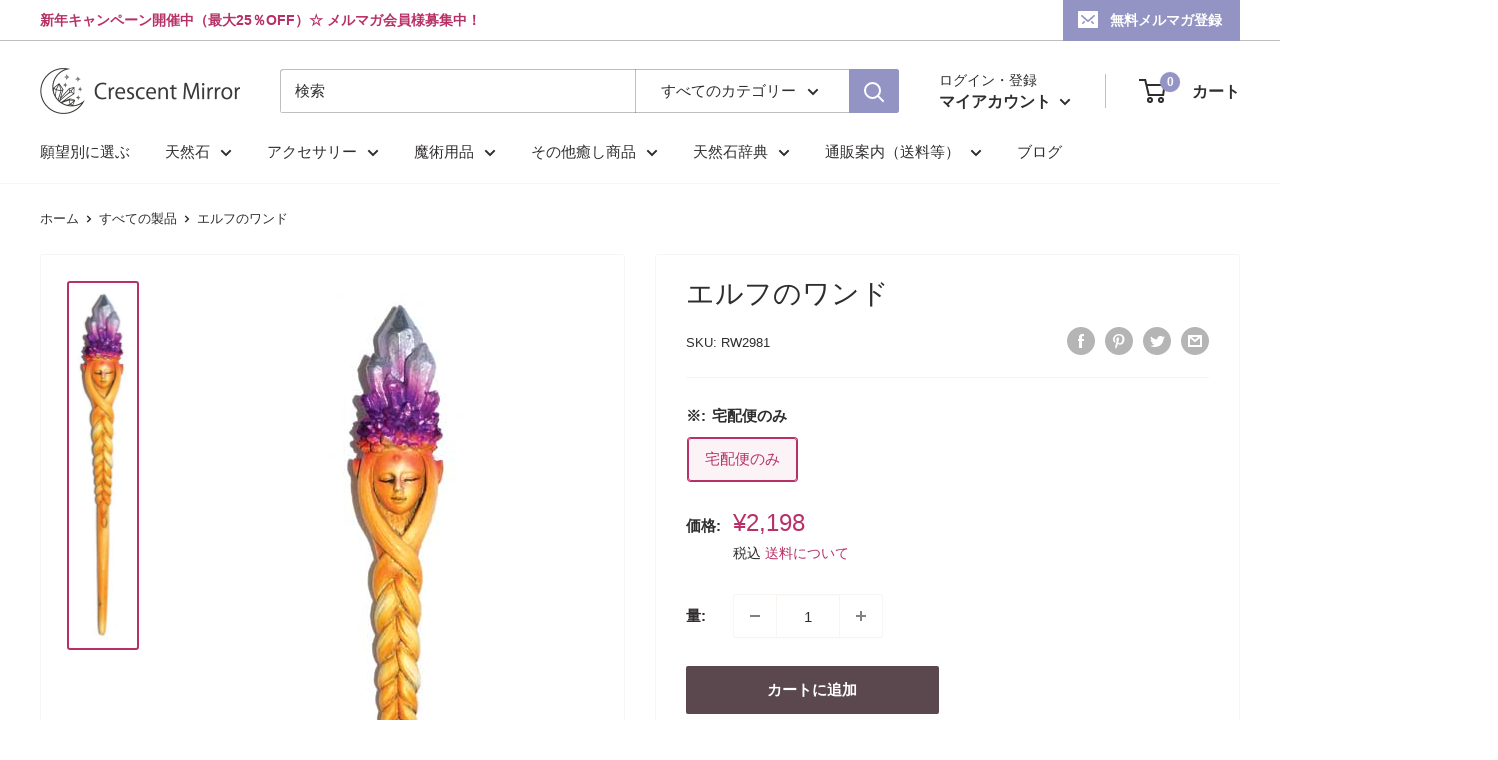

--- FILE ---
content_type: text/html; charset=utf-8
request_url: https://crescentmirror.com/products/rw2981
body_size: 35031
content:
<!doctype html>

<html class="no-js" lang="ja">
  <head>
    <meta charset="utf-8">
    <meta name="viewport" content="width=device-width, initial-scale=1.0, height=device-height, minimum-scale=1.0, maximum-scale=1.0">
    <meta name="theme-color" content="#b73167"><title>エルフのワンド　　★マジカルグッズ 魔術用品 儀式アイテム おまじないグッズ 占いなど
</title><meta name="description" content="魔術におすすめのワンド。 ※形状・色・デザインが画像と若干異なる場合がございます。"><link rel="canonical" href="https://crescentmirror.com/products/rw2981"><link rel="shortcut icon" href="//crescentmirror.com/cdn/shop/files/icons8-_-48_96x96.png?v=1656389215" type="image/png"><link rel="preload" as="style" href="//crescentmirror.com/cdn/shop/t/7/assets/theme.css?v=180672805810108746181696040738">
    <link rel="preload" as="script" href="//crescentmirror.com/cdn/shop/t/7/assets/theme.js?v=126346436303257050861656160276">
    <link rel="preconnect" href="https://cdn.shopify.com">
    <link rel="preconnect" href="https://fonts.shopifycdn.com">
    <link rel="dns-prefetch" href="https://productreviews.shopifycdn.com">
    <link rel="dns-prefetch" href="https://ajax.googleapis.com">
    <link rel="dns-prefetch" href="https://maps.googleapis.com">
    <link rel="dns-prefetch" href="https://maps.gstatic.com">

    <meta property="og:type" content="product">
  <meta property="og:title" content="エルフのワンド"><meta property="og:image" content="http://crescentmirror.com/cdn/shop/products/RW2981.jpg?v=1656062685">
    <meta property="og:image:secure_url" content="https://crescentmirror.com/cdn/shop/products/RW2981.jpg?v=1656062685">
    <meta property="og:image:width" content="142">
    <meta property="og:image:height" content="800"><meta property="product:price:amount" content="2,198">
  <meta property="product:price:currency" content="JPY"><meta property="og:description" content="魔術におすすめのワンド。 ※形状・色・デザインが画像と若干異なる場合がございます。"><meta property="og:url" content="https://crescentmirror.com/products/rw2981">
<meta property="og:site_name" content="Crescent Mirror"><meta name="twitter:card" content="summary"><meta name="twitter:title" content="エルフのワンド">
  <meta name="twitter:description" content="魔術におすすめのワンド。※形状・色・デザインが画像と若干異なる場合がございます。約24cm">
  <meta name="twitter:image" content="https://crescentmirror.com/cdn/shop/products/RW2981_600x600_crop_center.jpg?v=1656062685">
    <link rel="preload" href="//crescentmirror.com/cdn/fonts/arimo/arimo_n4.a7efb558ca22d2002248bbe6f302a98edee38e35.woff2" as="font" type="font/woff2" crossorigin><style>
  
  @font-face {
  font-family: Arimo;
  font-weight: 400;
  font-style: normal;
  font-display: swap;
  src: url("//crescentmirror.com/cdn/fonts/arimo/arimo_n4.a7efb558ca22d2002248bbe6f302a98edee38e35.woff2") format("woff2"),
       url("//crescentmirror.com/cdn/fonts/arimo/arimo_n4.0da809f7d1d5ede2a73be7094ac00741efdb6387.woff") format("woff");
}

@font-face {
  font-family: Arimo;
  font-weight: 600;
  font-style: normal;
  font-display: swap;
  src: url("//crescentmirror.com/cdn/fonts/arimo/arimo_n6.9c18b0befd86597f319b7d7f925727d04c262b32.woff2") format("woff2"),
       url("//crescentmirror.com/cdn/fonts/arimo/arimo_n6.422bf6679b81a8bfb1b25d19299a53688390c2b9.woff") format("woff");
}



  @font-face {
  font-family: Arimo;
  font-weight: 700;
  font-style: normal;
  font-display: swap;
  src: url("//crescentmirror.com/cdn/fonts/arimo/arimo_n7.1d2d0638e6a1228d86beb0e10006e3280ccb2d04.woff2") format("woff2"),
       url("//crescentmirror.com/cdn/fonts/arimo/arimo_n7.f4b9139e8eac4a17b38b8707044c20f54c3be479.woff") format("woff");
}

  @font-face {
  font-family: Arimo;
  font-weight: 400;
  font-style: italic;
  font-display: swap;
  src: url("//crescentmirror.com/cdn/fonts/arimo/arimo_i4.438ddb21a1b98c7230698d70dc1a21df235701b2.woff2") format("woff2"),
       url("//crescentmirror.com/cdn/fonts/arimo/arimo_i4.0e1908a0dc1ec32fabb5a03a0c9ee2083f82e3d7.woff") format("woff");
}

  @font-face {
  font-family: Arimo;
  font-weight: 700;
  font-style: italic;
  font-display: swap;
  src: url("//crescentmirror.com/cdn/fonts/arimo/arimo_i7.b9f09537c29041ec8d51f8cdb7c9b8e4f1f82cb1.woff2") format("woff2"),
       url("//crescentmirror.com/cdn/fonts/arimo/arimo_i7.ec659fc855f754fd0b1bd052e606bba1058f73da.woff") format("woff");
}


  :root {
    --default-text-font-size : 15px;
    --base-text-font-size    : 15px;
    --heading-font-family    : "system_ui", -apple-system, 'Segoe UI', Roboto, 'Helvetica Neue', 'Noto Sans', 'Liberation Sans', Arial, sans-serif, 'Apple Color Emoji', 'Segoe UI Emoji', 'Segoe UI Symbol', 'Noto Color Emoji';
    --heading-font-weight    : 400;
    --heading-font-style     : normal;
    --text-font-family       : Arimo, sans-serif;
    --text-font-weight       : 400;
    --text-font-style        : normal;
    --text-font-bolder-weight: 600;
    --text-link-decoration   : underline;

    --text-color               : #302d2e;
    --text-color-rgb           : 48, 45, 46;
    --heading-color            : #302d2e;
    --border-color             : #f7f4f2;
    --border-color-rgb         : 247, 244, 242;
    --form-border-color        : #ede7e2;
    --accent-color             : #b73167;
    --accent-color-rgb         : 183, 49, 103;
    --link-color               : #374cbc;
    --link-color-hover         : #263481;
    --background               : #ffffff;
    --secondary-background     : #ffffff;
    --secondary-background-rgb : 255, 255, 255;
    --accent-background        : rgba(183, 49, 103, 0.08);

    --input-background: #ffffff;

    --error-color       : #f71b1b;
    --error-background  : rgba(247, 27, 27, 0.07);
    --success-color     : #48b448;
    --success-background: rgba(72, 180, 72, 0.11);

    --primary-button-background      : #5b484e;
    --primary-button-background-rgb  : 91, 72, 78;
    --primary-button-text-color      : #ffffff;
    --secondary-button-background    : #302d2e;
    --secondary-button-background-rgb: 48, 45, 46;
    --secondary-button-text-color    : #ffffff;

    --header-background      : #ffffff;
    --header-text-color      : #302d2e;
    --header-light-text-color: #302d2e;
    --header-border-color    : rgba(48, 45, 46, 0.3);
    --header-accent-color    : #9393c4;

    --footer-background-color:    #121262;
    --footer-heading-text-color:  #ffffff;
    --footer-body-text-color:     #ffffff;
    --footer-body-text-color-rgb: 255, 255, 255;
    --footer-accent-color:        #787af4;
    --footer-accent-color-rgb:    120, 122, 244;
    --footer-border:              none;
    
    --flickity-arrow-color: #d0bfb3;--product-on-sale-accent           : #ee0000;
    --product-on-sale-accent-rgb       : 238, 0, 0;
    --product-on-sale-color            : #ffffff;
    --product-in-stock-color           : #008a00;
    --product-low-stock-color          : #ee0000;
    --product-sold-out-color           : #d1d1d4;
    --product-custom-label-1-background: #ff6128;
    --product-custom-label-1-color     : #ffffff;
    --product-custom-label-2-background: #a95ebe;
    --product-custom-label-2-color     : #ffffff;
    --product-review-star-color        : #ffb647;

    --mobile-container-gutter : 20px;
    --desktop-container-gutter: 40px;

    /* Shopify related variables */
    --payment-terms-background-color: #ffffff;
  }
</style>

<script>
  // IE11 does not have support for CSS variables, so we have to polyfill them
  if (!(((window || {}).CSS || {}).supports && window.CSS.supports('(--a: 0)'))) {
    const script = document.createElement('script');
    script.type = 'text/javascript';
    script.src = 'https://cdn.jsdelivr.net/npm/css-vars-ponyfill@2';
    script.onload = function() {
      cssVars({});
    };

    document.getElementsByTagName('head')[0].appendChild(script);
  }
</script>


    <script>window.performance && window.performance.mark && window.performance.mark('shopify.content_for_header.start');</script><meta id="shopify-digital-wallet" name="shopify-digital-wallet" content="/61959045296/digital_wallets/dialog">
<link rel="alternate" type="application/json+oembed" href="https://crescentmirror.com/products/rw2981.oembed">
<script async="async" src="/checkouts/internal/preloads.js?locale=ja-JP"></script>
<script id="shopify-features" type="application/json">{"accessToken":"4d04438fe61fd92ba2c110b902a51715","betas":["rich-media-storefront-analytics"],"domain":"crescentmirror.com","predictiveSearch":false,"shopId":61959045296,"locale":"ja"}</script>
<script>var Shopify = Shopify || {};
Shopify.shop = "cmirror.myshopify.com";
Shopify.locale = "ja";
Shopify.currency = {"active":"JPY","rate":"1.0"};
Shopify.country = "JP";
Shopify.theme = {"name":"Warehouse","id":130254110896,"schema_name":"Warehouse","schema_version":"2.7.3","theme_store_id":871,"role":"main"};
Shopify.theme.handle = "null";
Shopify.theme.style = {"id":null,"handle":null};
Shopify.cdnHost = "crescentmirror.com/cdn";
Shopify.routes = Shopify.routes || {};
Shopify.routes.root = "/";</script>
<script type="module">!function(o){(o.Shopify=o.Shopify||{}).modules=!0}(window);</script>
<script>!function(o){function n(){var o=[];function n(){o.push(Array.prototype.slice.apply(arguments))}return n.q=o,n}var t=o.Shopify=o.Shopify||{};t.loadFeatures=n(),t.autoloadFeatures=n()}(window);</script>
<script id="shop-js-analytics" type="application/json">{"pageType":"product"}</script>
<script defer="defer" async type="module" src="//crescentmirror.com/cdn/shopifycloud/shop-js/modules/v2/client.init-shop-cart-sync_CZKilf07.ja.esm.js"></script>
<script defer="defer" async type="module" src="//crescentmirror.com/cdn/shopifycloud/shop-js/modules/v2/chunk.common_rlhnONO2.esm.js"></script>
<script type="module">
  await import("//crescentmirror.com/cdn/shopifycloud/shop-js/modules/v2/client.init-shop-cart-sync_CZKilf07.ja.esm.js");
await import("//crescentmirror.com/cdn/shopifycloud/shop-js/modules/v2/chunk.common_rlhnONO2.esm.js");

  window.Shopify.SignInWithShop?.initShopCartSync?.({"fedCMEnabled":true,"windoidEnabled":true});

</script>
<script>(function() {
  var isLoaded = false;
  function asyncLoad() {
    if (isLoaded) return;
    isLoaded = true;
    var urls = ["https:\/\/myfaqprime.appspot.com\/bot\/bot-primelite.js?shop=cmirror.myshopify.com","https:\/\/d1qnl12h46g6qu.cloudfront.net\/cmirror.myshopify.com.js?shop=cmirror.myshopify.com","https:\/\/d1qnl12h46g6qu.cloudfront.net\/cmirror.myshopify.com.js?shop=cmirror.myshopify.com","https:\/\/d1qnl12h46g6qu.cloudfront.net\/cmirror.myshopify.com.js?shop=cmirror.myshopify.com","https:\/\/d1qnl12h46g6qu.cloudfront.net\/cmirror.myshopify.com.js?shop=cmirror.myshopify.com"];
    for (var i = 0; i < urls.length; i++) {
      var s = document.createElement('script');
      s.type = 'text/javascript';
      s.async = true;
      s.src = urls[i];
      var x = document.getElementsByTagName('script')[0];
      x.parentNode.insertBefore(s, x);
    }
  };
  if(window.attachEvent) {
    window.attachEvent('onload', asyncLoad);
  } else {
    window.addEventListener('load', asyncLoad, false);
  }
})();</script>
<script id="__st">var __st={"a":61959045296,"offset":32400,"reqid":"ab0eed7d-c76a-4d1b-b28d-05cabc35de25-1768947777","pageurl":"crescentmirror.com\/products\/rw2981","u":"814b75d82044","p":"product","rtyp":"product","rid":7118779089072};</script>
<script>window.ShopifyPaypalV4VisibilityTracking = true;</script>
<script id="captcha-bootstrap">!function(){'use strict';const t='contact',e='account',n='new_comment',o=[[t,t],['blogs',n],['comments',n],[t,'customer']],c=[[e,'customer_login'],[e,'guest_login'],[e,'recover_customer_password'],[e,'create_customer']],r=t=>t.map((([t,e])=>`form[action*='/${t}']:not([data-nocaptcha='true']) input[name='form_type'][value='${e}']`)).join(','),a=t=>()=>t?[...document.querySelectorAll(t)].map((t=>t.form)):[];function s(){const t=[...o],e=r(t);return a(e)}const i='password',u='form_key',d=['recaptcha-v3-token','g-recaptcha-response','h-captcha-response',i],f=()=>{try{return window.sessionStorage}catch{return}},m='__shopify_v',_=t=>t.elements[u];function p(t,e,n=!1){try{const o=window.sessionStorage,c=JSON.parse(o.getItem(e)),{data:r}=function(t){const{data:e,action:n}=t;return t[m]||n?{data:e,action:n}:{data:t,action:n}}(c);for(const[e,n]of Object.entries(r))t.elements[e]&&(t.elements[e].value=n);n&&o.removeItem(e)}catch(o){console.error('form repopulation failed',{error:o})}}const l='form_type',E='cptcha';function T(t){t.dataset[E]=!0}const w=window,h=w.document,L='Shopify',v='ce_forms',y='captcha';let A=!1;((t,e)=>{const n=(g='f06e6c50-85a8-45c8-87d0-21a2b65856fe',I='https://cdn.shopify.com/shopifycloud/storefront-forms-hcaptcha/ce_storefront_forms_captcha_hcaptcha.v1.5.2.iife.js',D={infoText:'hCaptchaによる保護',privacyText:'プライバシー',termsText:'利用規約'},(t,e,n)=>{const o=w[L][v],c=o.bindForm;if(c)return c(t,g,e,D).then(n);var r;o.q.push([[t,g,e,D],n]),r=I,A||(h.body.append(Object.assign(h.createElement('script'),{id:'captcha-provider',async:!0,src:r})),A=!0)});var g,I,D;w[L]=w[L]||{},w[L][v]=w[L][v]||{},w[L][v].q=[],w[L][y]=w[L][y]||{},w[L][y].protect=function(t,e){n(t,void 0,e),T(t)},Object.freeze(w[L][y]),function(t,e,n,w,h,L){const[v,y,A,g]=function(t,e,n){const i=e?o:[],u=t?c:[],d=[...i,...u],f=r(d),m=r(i),_=r(d.filter((([t,e])=>n.includes(e))));return[a(f),a(m),a(_),s()]}(w,h,L),I=t=>{const e=t.target;return e instanceof HTMLFormElement?e:e&&e.form},D=t=>v().includes(t);t.addEventListener('submit',(t=>{const e=I(t);if(!e)return;const n=D(e)&&!e.dataset.hcaptchaBound&&!e.dataset.recaptchaBound,o=_(e),c=g().includes(e)&&(!o||!o.value);(n||c)&&t.preventDefault(),c&&!n&&(function(t){try{if(!f())return;!function(t){const e=f();if(!e)return;const n=_(t);if(!n)return;const o=n.value;o&&e.removeItem(o)}(t);const e=Array.from(Array(32),(()=>Math.random().toString(36)[2])).join('');!function(t,e){_(t)||t.append(Object.assign(document.createElement('input'),{type:'hidden',name:u})),t.elements[u].value=e}(t,e),function(t,e){const n=f();if(!n)return;const o=[...t.querySelectorAll(`input[type='${i}']`)].map((({name:t})=>t)),c=[...d,...o],r={};for(const[a,s]of new FormData(t).entries())c.includes(a)||(r[a]=s);n.setItem(e,JSON.stringify({[m]:1,action:t.action,data:r}))}(t,e)}catch(e){console.error('failed to persist form',e)}}(e),e.submit())}));const S=(t,e)=>{t&&!t.dataset[E]&&(n(t,e.some((e=>e===t))),T(t))};for(const o of['focusin','change'])t.addEventListener(o,(t=>{const e=I(t);D(e)&&S(e,y())}));const B=e.get('form_key'),M=e.get(l),P=B&&M;t.addEventListener('DOMContentLoaded',(()=>{const t=y();if(P)for(const e of t)e.elements[l].value===M&&p(e,B);[...new Set([...A(),...v().filter((t=>'true'===t.dataset.shopifyCaptcha))])].forEach((e=>S(e,t)))}))}(h,new URLSearchParams(w.location.search),n,t,e,['guest_login'])})(!1,!0)}();</script>
<script integrity="sha256-4kQ18oKyAcykRKYeNunJcIwy7WH5gtpwJnB7kiuLZ1E=" data-source-attribution="shopify.loadfeatures" defer="defer" src="//crescentmirror.com/cdn/shopifycloud/storefront/assets/storefront/load_feature-a0a9edcb.js" crossorigin="anonymous"></script>
<script data-source-attribution="shopify.dynamic_checkout.dynamic.init">var Shopify=Shopify||{};Shopify.PaymentButton=Shopify.PaymentButton||{isStorefrontPortableWallets:!0,init:function(){window.Shopify.PaymentButton.init=function(){};var t=document.createElement("script");t.src="https://crescentmirror.com/cdn/shopifycloud/portable-wallets/latest/portable-wallets.ja.js",t.type="module",document.head.appendChild(t)}};
</script>
<script data-source-attribution="shopify.dynamic_checkout.buyer_consent">
  function portableWalletsHideBuyerConsent(e){var t=document.getElementById("shopify-buyer-consent"),n=document.getElementById("shopify-subscription-policy-button");t&&n&&(t.classList.add("hidden"),t.setAttribute("aria-hidden","true"),n.removeEventListener("click",e))}function portableWalletsShowBuyerConsent(e){var t=document.getElementById("shopify-buyer-consent"),n=document.getElementById("shopify-subscription-policy-button");t&&n&&(t.classList.remove("hidden"),t.removeAttribute("aria-hidden"),n.addEventListener("click",e))}window.Shopify?.PaymentButton&&(window.Shopify.PaymentButton.hideBuyerConsent=portableWalletsHideBuyerConsent,window.Shopify.PaymentButton.showBuyerConsent=portableWalletsShowBuyerConsent);
</script>
<script data-source-attribution="shopify.dynamic_checkout.cart.bootstrap">document.addEventListener("DOMContentLoaded",(function(){function t(){return document.querySelector("shopify-accelerated-checkout-cart, shopify-accelerated-checkout")}if(t())Shopify.PaymentButton.init();else{new MutationObserver((function(e,n){t()&&(Shopify.PaymentButton.init(),n.disconnect())})).observe(document.body,{childList:!0,subtree:!0})}}));
</script>

<script>window.performance && window.performance.mark && window.performance.mark('shopify.content_for_header.end');</script>

    <link rel="stylesheet" href="//crescentmirror.com/cdn/shop/t/7/assets/theme.css?v=180672805810108746181696040738">

    
  <script type="application/ld+json">
  {
    "@context": "https://schema.org",
    "@type": "Product",
    "productID": 7118779089072,
    "offers": [{
          "@type": "Offer",
          "name": "宅配便のみ",
          "availability":"https://schema.org/InStock",
          "price": 2198.0,
          "priceCurrency": "JPY",
          "priceValidUntil": "2026-01-31","sku": "RW2981",
          "url": "/products/rw2981?variant=41942879961264"
        }
],"brand": {
      "@type": "Brand",
      "name": "Crescent Mirror"
    },
    "name": "エルフのワンド",
    "description": "魔術におすすめのワンド。※形状・色・デザインが画像と若干異なる場合がございます。約24cm",
    "category": "魔術用品",
    "url": "/products/rw2981",
    "sku": "RW2981",
    "image": {
      "@type": "ImageObject",
      "url": "https://crescentmirror.com/cdn/shop/products/RW2981.jpg?v=1656062685&width=1024",
      "image": "https://crescentmirror.com/cdn/shop/products/RW2981.jpg?v=1656062685&width=1024",
      "name": "エルフのワンド",
      "width": "1024",
      "height": "1024"
    }
  }
  </script>



  <script type="application/ld+json">
  {
    "@context": "https://schema.org",
    "@type": "BreadcrumbList",
  "itemListElement": [{
      "@type": "ListItem",
      "position": 1,
      "name": "ホーム",
      "item": "https://crescentmirror.com"
    },{
          "@type": "ListItem",
          "position": 2,
          "name": "エルフのワンド",
          "item": "https://crescentmirror.com/products/rw2981"
        }]
  }
  </script>



    <script>
      // This allows to expose several variables to the global scope, to be used in scripts
      window.theme = {
        pageType: "product",
        cartCount: 0,
        moneyFormat: "¥{{amount_no_decimals}}",
        moneyWithCurrencyFormat: "¥{{amount_no_decimals}} JPY",
        currencyCodeEnabled: false,
        showDiscount: true,
        discountMode: "saving",
        searchMode: "product,article,page",
        searchUnavailableProducts: "last",
        cartType: "message"
      };

      window.routes = {
        rootUrl: "\/",
        rootUrlWithoutSlash: '',
        cartUrl: "\/cart",
        cartAddUrl: "\/cart\/add",
        cartChangeUrl: "\/cart\/change",
        searchUrl: "\/search",
        productRecommendationsUrl: "\/recommendations\/products"
      };

      window.languages = {
        productRegularPrice: "通常価格",
        productSalePrice: "販売価格",
        collectionOnSaleLabel: "{{savings}} 引き",
        productFormUnavailable: "利用できません",
        productFormAddToCart: "カートに追加",
        productFormSoldOut: "品切",
        productAdded: "カートに追加されました",
        productAddedShort: "追加されました",
        shippingEstimatorNoResults: "住所への配送が見つかりませんでした。",
        shippingEstimatorOneResult: "住所には1つの配送料金があります：",
        shippingEstimatorMultipleResults: "住所には{{count}}の送料があります：",
        shippingEstimatorErrors: "いくつかのエラーがあります："
      };

      window.lazySizesConfig = {
        loadHidden: false,
        hFac: 0.8,
        expFactor: 3,
        customMedia: {
          '--phone': '(max-width: 640px)',
          '--tablet': '(min-width: 641px) and (max-width: 1023px)',
          '--lap': '(min-width: 1024px)'
        }
      };

      document.documentElement.className = document.documentElement.className.replace('no-js', 'js');
    </script><script src="//crescentmirror.com/cdn/shop/t/7/assets/theme.js?v=126346436303257050861656160276" defer></script>
    <script src="//crescentmirror.com/cdn/shop/t/7/assets/custom.js?v=102476495355921946141656160275" defer></script><script>
        (function () {
          window.onpageshow = function() {
            // We force re-freshing the cart content onpageshow, as most browsers will serve a cache copy when hitting the
            // back button, which cause staled data
            document.documentElement.dispatchEvent(new CustomEvent('cart:refresh', {
              bubbles: true,
              detail: {scrollToTop: false}
            }));
          };
        })();
      </script><script>window.is_hulkpo_installed=false</script><link href="https://monorail-edge.shopifysvc.com" rel="dns-prefetch">
<script>(function(){if ("sendBeacon" in navigator && "performance" in window) {try {var session_token_from_headers = performance.getEntriesByType('navigation')[0].serverTiming.find(x => x.name == '_s').description;} catch {var session_token_from_headers = undefined;}var session_cookie_matches = document.cookie.match(/_shopify_s=([^;]*)/);var session_token_from_cookie = session_cookie_matches && session_cookie_matches.length === 2 ? session_cookie_matches[1] : "";var session_token = session_token_from_headers || session_token_from_cookie || "";function handle_abandonment_event(e) {var entries = performance.getEntries().filter(function(entry) {return /monorail-edge.shopifysvc.com/.test(entry.name);});if (!window.abandonment_tracked && entries.length === 0) {window.abandonment_tracked = true;var currentMs = Date.now();var navigation_start = performance.timing.navigationStart;var payload = {shop_id: 61959045296,url: window.location.href,navigation_start,duration: currentMs - navigation_start,session_token,page_type: "product"};window.navigator.sendBeacon("https://monorail-edge.shopifysvc.com/v1/produce", JSON.stringify({schema_id: "online_store_buyer_site_abandonment/1.1",payload: payload,metadata: {event_created_at_ms: currentMs,event_sent_at_ms: currentMs}}));}}window.addEventListener('pagehide', handle_abandonment_event);}}());</script>
<script id="web-pixels-manager-setup">(function e(e,d,r,n,o){if(void 0===o&&(o={}),!Boolean(null===(a=null===(i=window.Shopify)||void 0===i?void 0:i.analytics)||void 0===a?void 0:a.replayQueue)){var i,a;window.Shopify=window.Shopify||{};var t=window.Shopify;t.analytics=t.analytics||{};var s=t.analytics;s.replayQueue=[],s.publish=function(e,d,r){return s.replayQueue.push([e,d,r]),!0};try{self.performance.mark("wpm:start")}catch(e){}var l=function(){var e={modern:/Edge?\/(1{2}[4-9]|1[2-9]\d|[2-9]\d{2}|\d{4,})\.\d+(\.\d+|)|Firefox\/(1{2}[4-9]|1[2-9]\d|[2-9]\d{2}|\d{4,})\.\d+(\.\d+|)|Chrom(ium|e)\/(9{2}|\d{3,})\.\d+(\.\d+|)|(Maci|X1{2}).+ Version\/(15\.\d+|(1[6-9]|[2-9]\d|\d{3,})\.\d+)([,.]\d+|)( \(\w+\)|)( Mobile\/\w+|) Safari\/|Chrome.+OPR\/(9{2}|\d{3,})\.\d+\.\d+|(CPU[ +]OS|iPhone[ +]OS|CPU[ +]iPhone|CPU IPhone OS|CPU iPad OS)[ +]+(15[._]\d+|(1[6-9]|[2-9]\d|\d{3,})[._]\d+)([._]\d+|)|Android:?[ /-](13[3-9]|1[4-9]\d|[2-9]\d{2}|\d{4,})(\.\d+|)(\.\d+|)|Android.+Firefox\/(13[5-9]|1[4-9]\d|[2-9]\d{2}|\d{4,})\.\d+(\.\d+|)|Android.+Chrom(ium|e)\/(13[3-9]|1[4-9]\d|[2-9]\d{2}|\d{4,})\.\d+(\.\d+|)|SamsungBrowser\/([2-9]\d|\d{3,})\.\d+/,legacy:/Edge?\/(1[6-9]|[2-9]\d|\d{3,})\.\d+(\.\d+|)|Firefox\/(5[4-9]|[6-9]\d|\d{3,})\.\d+(\.\d+|)|Chrom(ium|e)\/(5[1-9]|[6-9]\d|\d{3,})\.\d+(\.\d+|)([\d.]+$|.*Safari\/(?![\d.]+ Edge\/[\d.]+$))|(Maci|X1{2}).+ Version\/(10\.\d+|(1[1-9]|[2-9]\d|\d{3,})\.\d+)([,.]\d+|)( \(\w+\)|)( Mobile\/\w+|) Safari\/|Chrome.+OPR\/(3[89]|[4-9]\d|\d{3,})\.\d+\.\d+|(CPU[ +]OS|iPhone[ +]OS|CPU[ +]iPhone|CPU IPhone OS|CPU iPad OS)[ +]+(10[._]\d+|(1[1-9]|[2-9]\d|\d{3,})[._]\d+)([._]\d+|)|Android:?[ /-](13[3-9]|1[4-9]\d|[2-9]\d{2}|\d{4,})(\.\d+|)(\.\d+|)|Mobile Safari.+OPR\/([89]\d|\d{3,})\.\d+\.\d+|Android.+Firefox\/(13[5-9]|1[4-9]\d|[2-9]\d{2}|\d{4,})\.\d+(\.\d+|)|Android.+Chrom(ium|e)\/(13[3-9]|1[4-9]\d|[2-9]\d{2}|\d{4,})\.\d+(\.\d+|)|Android.+(UC? ?Browser|UCWEB|U3)[ /]?(15\.([5-9]|\d{2,})|(1[6-9]|[2-9]\d|\d{3,})\.\d+)\.\d+|SamsungBrowser\/(5\.\d+|([6-9]|\d{2,})\.\d+)|Android.+MQ{2}Browser\/(14(\.(9|\d{2,})|)|(1[5-9]|[2-9]\d|\d{3,})(\.\d+|))(\.\d+|)|K[Aa][Ii]OS\/(3\.\d+|([4-9]|\d{2,})\.\d+)(\.\d+|)/},d=e.modern,r=e.legacy,n=navigator.userAgent;return n.match(d)?"modern":n.match(r)?"legacy":"unknown"}(),u="modern"===l?"modern":"legacy",c=(null!=n?n:{modern:"",legacy:""})[u],f=function(e){return[e.baseUrl,"/wpm","/b",e.hashVersion,"modern"===e.buildTarget?"m":"l",".js"].join("")}({baseUrl:d,hashVersion:r,buildTarget:u}),m=function(e){var d=e.version,r=e.bundleTarget,n=e.surface,o=e.pageUrl,i=e.monorailEndpoint;return{emit:function(e){var a=e.status,t=e.errorMsg,s=(new Date).getTime(),l=JSON.stringify({metadata:{event_sent_at_ms:s},events:[{schema_id:"web_pixels_manager_load/3.1",payload:{version:d,bundle_target:r,page_url:o,status:a,surface:n,error_msg:t},metadata:{event_created_at_ms:s}}]});if(!i)return console&&console.warn&&console.warn("[Web Pixels Manager] No Monorail endpoint provided, skipping logging."),!1;try{return self.navigator.sendBeacon.bind(self.navigator)(i,l)}catch(e){}var u=new XMLHttpRequest;try{return u.open("POST",i,!0),u.setRequestHeader("Content-Type","text/plain"),u.send(l),!0}catch(e){return console&&console.warn&&console.warn("[Web Pixels Manager] Got an unhandled error while logging to Monorail."),!1}}}}({version:r,bundleTarget:l,surface:e.surface,pageUrl:self.location.href,monorailEndpoint:e.monorailEndpoint});try{o.browserTarget=l,function(e){var d=e.src,r=e.async,n=void 0===r||r,o=e.onload,i=e.onerror,a=e.sri,t=e.scriptDataAttributes,s=void 0===t?{}:t,l=document.createElement("script"),u=document.querySelector("head"),c=document.querySelector("body");if(l.async=n,l.src=d,a&&(l.integrity=a,l.crossOrigin="anonymous"),s)for(var f in s)if(Object.prototype.hasOwnProperty.call(s,f))try{l.dataset[f]=s[f]}catch(e){}if(o&&l.addEventListener("load",o),i&&l.addEventListener("error",i),u)u.appendChild(l);else{if(!c)throw new Error("Did not find a head or body element to append the script");c.appendChild(l)}}({src:f,async:!0,onload:function(){if(!function(){var e,d;return Boolean(null===(d=null===(e=window.Shopify)||void 0===e?void 0:e.analytics)||void 0===d?void 0:d.initialized)}()){var d=window.webPixelsManager.init(e)||void 0;if(d){var r=window.Shopify.analytics;r.replayQueue.forEach((function(e){var r=e[0],n=e[1],o=e[2];d.publishCustomEvent(r,n,o)})),r.replayQueue=[],r.publish=d.publishCustomEvent,r.visitor=d.visitor,r.initialized=!0}}},onerror:function(){return m.emit({status:"failed",errorMsg:"".concat(f," has failed to load")})},sri:function(e){var d=/^sha384-[A-Za-z0-9+/=]+$/;return"string"==typeof e&&d.test(e)}(c)?c:"",scriptDataAttributes:o}),m.emit({status:"loading"})}catch(e){m.emit({status:"failed",errorMsg:(null==e?void 0:e.message)||"Unknown error"})}}})({shopId: 61959045296,storefrontBaseUrl: "https://crescentmirror.com",extensionsBaseUrl: "https://extensions.shopifycdn.com/cdn/shopifycloud/web-pixels-manager",monorailEndpoint: "https://monorail-edge.shopifysvc.com/unstable/produce_batch",surface: "storefront-renderer",enabledBetaFlags: ["2dca8a86"],webPixelsConfigList: [{"id":"shopify-app-pixel","configuration":"{}","eventPayloadVersion":"v1","runtimeContext":"STRICT","scriptVersion":"0450","apiClientId":"shopify-pixel","type":"APP","privacyPurposes":["ANALYTICS","MARKETING"]},{"id":"shopify-custom-pixel","eventPayloadVersion":"v1","runtimeContext":"LAX","scriptVersion":"0450","apiClientId":"shopify-pixel","type":"CUSTOM","privacyPurposes":["ANALYTICS","MARKETING"]}],isMerchantRequest: false,initData: {"shop":{"name":"Crescent Mirror","paymentSettings":{"currencyCode":"JPY"},"myshopifyDomain":"cmirror.myshopify.com","countryCode":"JP","storefrontUrl":"https:\/\/crescentmirror.com"},"customer":null,"cart":null,"checkout":null,"productVariants":[{"price":{"amount":2198.0,"currencyCode":"JPY"},"product":{"title":"エルフのワンド","vendor":"Crescent Mirror","id":"7118779089072","untranslatedTitle":"エルフのワンド","url":"\/products\/rw2981","type":"魔術用品"},"id":"41942879961264","image":{"src":"\/\/crescentmirror.com\/cdn\/shop\/products\/RW2981.jpg?v=1656062685"},"sku":"RW2981","title":"宅配便のみ","untranslatedTitle":"宅配便のみ"}],"purchasingCompany":null},},"https://crescentmirror.com/cdn","fcfee988w5aeb613cpc8e4bc33m6693e112",{"modern":"","legacy":""},{"shopId":"61959045296","storefrontBaseUrl":"https:\/\/crescentmirror.com","extensionBaseUrl":"https:\/\/extensions.shopifycdn.com\/cdn\/shopifycloud\/web-pixels-manager","surface":"storefront-renderer","enabledBetaFlags":"[\"2dca8a86\"]","isMerchantRequest":"false","hashVersion":"fcfee988w5aeb613cpc8e4bc33m6693e112","publish":"custom","events":"[[\"page_viewed\",{}],[\"product_viewed\",{\"productVariant\":{\"price\":{\"amount\":2198.0,\"currencyCode\":\"JPY\"},\"product\":{\"title\":\"エルフのワンド\",\"vendor\":\"Crescent Mirror\",\"id\":\"7118779089072\",\"untranslatedTitle\":\"エルフのワンド\",\"url\":\"\/products\/rw2981\",\"type\":\"魔術用品\"},\"id\":\"41942879961264\",\"image\":{\"src\":\"\/\/crescentmirror.com\/cdn\/shop\/products\/RW2981.jpg?v=1656062685\"},\"sku\":\"RW2981\",\"title\":\"宅配便のみ\",\"untranslatedTitle\":\"宅配便のみ\"}}]]"});</script><script>
  window.ShopifyAnalytics = window.ShopifyAnalytics || {};
  window.ShopifyAnalytics.meta = window.ShopifyAnalytics.meta || {};
  window.ShopifyAnalytics.meta.currency = 'JPY';
  var meta = {"product":{"id":7118779089072,"gid":"gid:\/\/shopify\/Product\/7118779089072","vendor":"Crescent Mirror","type":"魔術用品","handle":"rw2981","variants":[{"id":41942879961264,"price":219800,"name":"エルフのワンド - 宅配便のみ","public_title":"宅配便のみ","sku":"RW2981"}],"remote":false},"page":{"pageType":"product","resourceType":"product","resourceId":7118779089072,"requestId":"ab0eed7d-c76a-4d1b-b28d-05cabc35de25-1768947777"}};
  for (var attr in meta) {
    window.ShopifyAnalytics.meta[attr] = meta[attr];
  }
</script>
<script class="analytics">
  (function () {
    var customDocumentWrite = function(content) {
      var jquery = null;

      if (window.jQuery) {
        jquery = window.jQuery;
      } else if (window.Checkout && window.Checkout.$) {
        jquery = window.Checkout.$;
      }

      if (jquery) {
        jquery('body').append(content);
      }
    };

    var hasLoggedConversion = function(token) {
      if (token) {
        return document.cookie.indexOf('loggedConversion=' + token) !== -1;
      }
      return false;
    }

    var setCookieIfConversion = function(token) {
      if (token) {
        var twoMonthsFromNow = new Date(Date.now());
        twoMonthsFromNow.setMonth(twoMonthsFromNow.getMonth() + 2);

        document.cookie = 'loggedConversion=' + token + '; expires=' + twoMonthsFromNow;
      }
    }

    var trekkie = window.ShopifyAnalytics.lib = window.trekkie = window.trekkie || [];
    if (trekkie.integrations) {
      return;
    }
    trekkie.methods = [
      'identify',
      'page',
      'ready',
      'track',
      'trackForm',
      'trackLink'
    ];
    trekkie.factory = function(method) {
      return function() {
        var args = Array.prototype.slice.call(arguments);
        args.unshift(method);
        trekkie.push(args);
        return trekkie;
      };
    };
    for (var i = 0; i < trekkie.methods.length; i++) {
      var key = trekkie.methods[i];
      trekkie[key] = trekkie.factory(key);
    }
    trekkie.load = function(config) {
      trekkie.config = config || {};
      trekkie.config.initialDocumentCookie = document.cookie;
      var first = document.getElementsByTagName('script')[0];
      var script = document.createElement('script');
      script.type = 'text/javascript';
      script.onerror = function(e) {
        var scriptFallback = document.createElement('script');
        scriptFallback.type = 'text/javascript';
        scriptFallback.onerror = function(error) {
                var Monorail = {
      produce: function produce(monorailDomain, schemaId, payload) {
        var currentMs = new Date().getTime();
        var event = {
          schema_id: schemaId,
          payload: payload,
          metadata: {
            event_created_at_ms: currentMs,
            event_sent_at_ms: currentMs
          }
        };
        return Monorail.sendRequest("https://" + monorailDomain + "/v1/produce", JSON.stringify(event));
      },
      sendRequest: function sendRequest(endpointUrl, payload) {
        // Try the sendBeacon API
        if (window && window.navigator && typeof window.navigator.sendBeacon === 'function' && typeof window.Blob === 'function' && !Monorail.isIos12()) {
          var blobData = new window.Blob([payload], {
            type: 'text/plain'
          });

          if (window.navigator.sendBeacon(endpointUrl, blobData)) {
            return true;
          } // sendBeacon was not successful

        } // XHR beacon

        var xhr = new XMLHttpRequest();

        try {
          xhr.open('POST', endpointUrl);
          xhr.setRequestHeader('Content-Type', 'text/plain');
          xhr.send(payload);
        } catch (e) {
          console.log(e);
        }

        return false;
      },
      isIos12: function isIos12() {
        return window.navigator.userAgent.lastIndexOf('iPhone; CPU iPhone OS 12_') !== -1 || window.navigator.userAgent.lastIndexOf('iPad; CPU OS 12_') !== -1;
      }
    };
    Monorail.produce('monorail-edge.shopifysvc.com',
      'trekkie_storefront_load_errors/1.1',
      {shop_id: 61959045296,
      theme_id: 130254110896,
      app_name: "storefront",
      context_url: window.location.href,
      source_url: "//crescentmirror.com/cdn/s/trekkie.storefront.cd680fe47e6c39ca5d5df5f0a32d569bc48c0f27.min.js"});

        };
        scriptFallback.async = true;
        scriptFallback.src = '//crescentmirror.com/cdn/s/trekkie.storefront.cd680fe47e6c39ca5d5df5f0a32d569bc48c0f27.min.js';
        first.parentNode.insertBefore(scriptFallback, first);
      };
      script.async = true;
      script.src = '//crescentmirror.com/cdn/s/trekkie.storefront.cd680fe47e6c39ca5d5df5f0a32d569bc48c0f27.min.js';
      first.parentNode.insertBefore(script, first);
    };
    trekkie.load(
      {"Trekkie":{"appName":"storefront","development":false,"defaultAttributes":{"shopId":61959045296,"isMerchantRequest":null,"themeId":130254110896,"themeCityHash":"13632339611844742129","contentLanguage":"ja","currency":"JPY","eventMetadataId":"5f0ae9b1-b0a6-4d24-8da7-fc8f38b91ecd"},"isServerSideCookieWritingEnabled":true,"monorailRegion":"shop_domain","enabledBetaFlags":["65f19447"]},"Session Attribution":{},"S2S":{"facebookCapiEnabled":false,"source":"trekkie-storefront-renderer","apiClientId":580111}}
    );

    var loaded = false;
    trekkie.ready(function() {
      if (loaded) return;
      loaded = true;

      window.ShopifyAnalytics.lib = window.trekkie;

      var originalDocumentWrite = document.write;
      document.write = customDocumentWrite;
      try { window.ShopifyAnalytics.merchantGoogleAnalytics.call(this); } catch(error) {};
      document.write = originalDocumentWrite;

      window.ShopifyAnalytics.lib.page(null,{"pageType":"product","resourceType":"product","resourceId":7118779089072,"requestId":"ab0eed7d-c76a-4d1b-b28d-05cabc35de25-1768947777","shopifyEmitted":true});

      var match = window.location.pathname.match(/checkouts\/(.+)\/(thank_you|post_purchase)/)
      var token = match? match[1]: undefined;
      if (!hasLoggedConversion(token)) {
        setCookieIfConversion(token);
        window.ShopifyAnalytics.lib.track("Viewed Product",{"currency":"JPY","variantId":41942879961264,"productId":7118779089072,"productGid":"gid:\/\/shopify\/Product\/7118779089072","name":"エルフのワンド - 宅配便のみ","price":"2198","sku":"RW2981","brand":"Crescent Mirror","variant":"宅配便のみ","category":"魔術用品","nonInteraction":true,"remote":false},undefined,undefined,{"shopifyEmitted":true});
      window.ShopifyAnalytics.lib.track("monorail:\/\/trekkie_storefront_viewed_product\/1.1",{"currency":"JPY","variantId":41942879961264,"productId":7118779089072,"productGid":"gid:\/\/shopify\/Product\/7118779089072","name":"エルフのワンド - 宅配便のみ","price":"2198","sku":"RW2981","brand":"Crescent Mirror","variant":"宅配便のみ","category":"魔術用品","nonInteraction":true,"remote":false,"referer":"https:\/\/crescentmirror.com\/products\/rw2981"});
      }
    });


        var eventsListenerScript = document.createElement('script');
        eventsListenerScript.async = true;
        eventsListenerScript.src = "//crescentmirror.com/cdn/shopifycloud/storefront/assets/shop_events_listener-3da45d37.js";
        document.getElementsByTagName('head')[0].appendChild(eventsListenerScript);

})();</script>
<script
  defer
  src="https://crescentmirror.com/cdn/shopifycloud/perf-kit/shopify-perf-kit-3.0.4.min.js"
  data-application="storefront-renderer"
  data-shop-id="61959045296"
  data-render-region="gcp-us-central1"
  data-page-type="product"
  data-theme-instance-id="130254110896"
  data-theme-name="Warehouse"
  data-theme-version="2.7.3"
  data-monorail-region="shop_domain"
  data-resource-timing-sampling-rate="10"
  data-shs="true"
  data-shs-beacon="true"
  data-shs-export-with-fetch="true"
  data-shs-logs-sample-rate="1"
  data-shs-beacon-endpoint="https://crescentmirror.com/api/collect"
></script>
</head>

  <body class="warehouse--v1 features--animate-zoom template-product " data-instant-intensity="viewport"><svg class="visually-hidden">
      <linearGradient id="rating-star-gradient-half">
        <stop offset="50%" stop-color="var(--product-review-star-color)" />
        <stop offset="50%" stop-color="rgba(var(--text-color-rgb), .4)" stop-opacity="0.4" />
      </linearGradient>
    </svg>

    <a href="#main" class="visually-hidden skip-to-content">コンテンツにスキップ</a>
    <span class="loading-bar"></span>

    <div id="shopify-section-announcement-bar" class="shopify-section"><section data-section-id="announcement-bar" data-section-type="announcement-bar" data-section-settings='{
    "showNewsletter": true
  }'><div id="announcement-bar-newsletter" class="announcement-bar__newsletter hidden-phone" aria-hidden="true">
        <div class="container">
          <div class="announcement-bar__close-container">
            <button class="announcement-bar__close" data-action="toggle-newsletter">
              <span class="visually-hidden">閉じる</span><svg focusable="false" class="icon icon--close " viewBox="0 0 19 19" role="presentation">
      <path d="M9.1923882 8.39339828l7.7781745-7.7781746 1.4142136 1.41421357-7.7781746 7.77817459 7.7781746 7.77817456L16.9705627 19l-7.7781745-7.7781746L1.41421356 19 0 17.5857864l7.7781746-7.77817456L0 2.02943725 1.41421356.61522369 9.1923882 8.39339828z" fill="currentColor" fill-rule="evenodd"></path>
    </svg></button>
          </div>
        </div>

        <div class="container container--extra-narrow">
          <div class="announcement-bar__newsletter-inner"><h2 class="heading h1">メルマガ登録（無料）</h2><div class="rte">
                <p>キャンペーン情報や割引クーポンを年に数回お届けします。メルマガ登録ありの会員様はオーラソーマ、アロマ、音楽療法CD、音叉、クリスタルボウル、その他SKU（品番）がAS-から始まる商品以外の殆どの商品が５～１５％OFF！（クーポン番号入力必須）</p>
              </div><div class="newsletter"><form method="post" action="/contact#newsletter-announcement-bar" id="newsletter-announcement-bar" accept-charset="UTF-8" class="form newsletter__form"><input type="hidden" name="form_type" value="customer" /><input type="hidden" name="utf8" value="✓" /><input type="hidden" name="contact[tags]" value="newsletter">
                  <input type="hidden" name="contact[context]" value="announcement-bar">

                  <div class="form__input-row">
                    <div class="form__input-wrapper form__input-wrapper--labelled">
                      <input type="email" id="announcement[contact][email]" name="contact[email]" class="form__field form__field--text" autofocus required>
                      <label for="announcement[contact][email]" class="form__floating-label">メールアドレス</label>
                    </div>

                    <button type="submit" class="form__submit button button--primary">申し込む</button>
                  </div></form></div>
          </div>
        </div>
      </div><div class="announcement-bar">
      <div class="container">
        <div class="announcement-bar__inner"><a href="/pages/kaiin5peroff" class="announcement-bar__content announcement-bar__content--left">新年キャンペーン開催中（最大25％OFF）☆ メルマガ会員様募集中！</a><button type="button" class="announcement-bar__button hidden-phone" data-action="toggle-newsletter" aria-expanded="false" aria-controls="announcement-bar-newsletter"><svg focusable="false" class="icon icon--newsletter " viewBox="0 0 20 17" role="presentation">
      <path d="M19.1666667 0H.83333333C.37333333 0 0 .37995 0 .85v15.3c0 .47005.37333333.85.83333333.85H19.1666667c.46 0 .8333333-.37995.8333333-.85V.85c0-.47005-.3733333-.85-.8333333-.85zM7.20975004 10.8719018L5.3023283 12.7794369c-.14877889.1487878-.34409888.2235631-.53941886.2235631-.19531999 0-.39063998-.0747753-.53941887-.2235631-.29832076-.2983385-.29832076-.7805633 0-1.0789018L6.1309123 9.793l1.07883774 1.0789018zm8.56950946 1.9075351c-.1487789.1487878-.3440989.2235631-.5394189.2235631-.19532 0-.39064-.0747753-.5394189-.2235631L12.793 10.8719018 13.8718377 9.793l1.9074218 1.9075351c.2983207.2983385.2983207.7805633 0 1.0789018zm.9639048-7.45186267l-6.1248086 5.44429317c-.1706197.1516625-.3946127.2278826-.6186057.2278826-.223993 0-.447986-.0762201-.61860567-.2278826l-6.1248086-5.44429317c-.34211431-.30410267-.34211431-.79564457 0-1.09974723.34211431-.30410267.89509703-.30410267 1.23721134 0L9.99975 9.1222466l5.5062029-4.8944196c.3421143-.30410267.8950971-.30410267 1.2372114 0 .3421143.30410266.3421143.79564456 0 1.09974723z" fill="currentColor"></path>
    </svg>無料メルマガ登録</button></div>
      </div>
    </div>
  </section>

  <style>
    .announcement-bar {
      background: #ffffff;
      color: #b73167;
    }
  </style>

  <script>document.documentElement.style.setProperty('--announcement-bar-button-width', document.querySelector('.announcement-bar__button').clientWidth + 'px');document.documentElement.style.setProperty('--announcement-bar-height', document.getElementById('shopify-section-announcement-bar').clientHeight + 'px');
  </script></div>
<div id="shopify-section-popups" class="shopify-section"><div data-section-id="popups" data-section-type="popups"></div>

</div>
<div id="shopify-section-header" class="shopify-section shopify-section__header"><section data-section-id="header" data-section-type="header" data-section-settings='{
  "navigationLayout": "inline",
  "desktopOpenTrigger": "hover",
  "useStickyHeader": true
}'>
  <header class="header header--inline " role="banner">
    <div class="container">
      <div class="header__inner"><nav class="header__mobile-nav hidden-lap-and-up">
            <button class="header__mobile-nav-toggle icon-state touch-area" data-action="toggle-menu" aria-expanded="false" aria-haspopup="true" aria-controls="mobile-menu" aria-label="メニューをオープン">
              <span class="icon-state__primary"><svg focusable="false" class="icon icon--hamburger-mobile " viewBox="0 0 20 16" role="presentation">
      <path d="M0 14h20v2H0v-2zM0 0h20v2H0V0zm0 7h20v2H0V7z" fill="currentColor" fill-rule="evenodd"></path>
    </svg></span>
              <span class="icon-state__secondary"><svg focusable="false" class="icon icon--close " viewBox="0 0 19 19" role="presentation">
      <path d="M9.1923882 8.39339828l7.7781745-7.7781746 1.4142136 1.41421357-7.7781746 7.77817459 7.7781746 7.77817456L16.9705627 19l-7.7781745-7.7781746L1.41421356 19 0 17.5857864l7.7781746-7.77817456L0 2.02943725 1.41421356.61522369 9.1923882 8.39339828z" fill="currentColor" fill-rule="evenodd"></path>
    </svg></span>
            </button><div id="mobile-menu" class="mobile-menu" aria-hidden="true"><svg focusable="false" class="icon icon--nav-triangle-borderless " viewBox="0 0 20 9" role="presentation">
      <path d="M.47108938 9c.2694725-.26871321.57077721-.56867841.90388257-.89986354C3.12384116 6.36134886 5.74788116 3.76338565 9.2467995.30653888c.4145057-.4095171 1.0844277-.40860098 1.4977971.00205122L19.4935156 9H.47108938z" fill="#ffffff"></path>
    </svg><div class="mobile-menu__inner">
    <div class="mobile-menu__panel">
      <div class="mobile-menu__section">
        <ul class="mobile-menu__nav" data-type="menu" role="list"><li class="mobile-menu__nav-item"><a href="/collections/%E5%8A%B9%E6%9E%9C%E5%88%A5%E5%95%86%E5%93%81" class="mobile-menu__nav-link" data-type="menuitem">願望別に選ぶ</a></li><li class="mobile-menu__nav-item"><button class="mobile-menu__nav-link" data-type="menuitem" aria-haspopup="true" aria-expanded="false" aria-controls="mobile-panel-1" data-action="open-panel">天然石<svg focusable="false" class="icon icon--arrow-right " viewBox="0 0 8 12" role="presentation">
      <path stroke="currentColor" stroke-width="2" d="M2 2l4 4-4 4" fill="none" stroke-linecap="square"></path>
    </svg></button></li><li class="mobile-menu__nav-item"><button class="mobile-menu__nav-link" data-type="menuitem" aria-haspopup="true" aria-expanded="false" aria-controls="mobile-panel-2" data-action="open-panel">アクセサリー<svg focusable="false" class="icon icon--arrow-right " viewBox="0 0 8 12" role="presentation">
      <path stroke="currentColor" stroke-width="2" d="M2 2l4 4-4 4" fill="none" stroke-linecap="square"></path>
    </svg></button></li><li class="mobile-menu__nav-item"><button class="mobile-menu__nav-link" data-type="menuitem" aria-haspopup="true" aria-expanded="false" aria-controls="mobile-panel-3" data-action="open-panel">魔術用品<svg focusable="false" class="icon icon--arrow-right " viewBox="0 0 8 12" role="presentation">
      <path stroke="currentColor" stroke-width="2" d="M2 2l4 4-4 4" fill="none" stroke-linecap="square"></path>
    </svg></button></li><li class="mobile-menu__nav-item"><button class="mobile-menu__nav-link" data-type="menuitem" aria-haspopup="true" aria-expanded="false" aria-controls="mobile-panel-4" data-action="open-panel">その他癒し商品<svg focusable="false" class="icon icon--arrow-right " viewBox="0 0 8 12" role="presentation">
      <path stroke="currentColor" stroke-width="2" d="M2 2l4 4-4 4" fill="none" stroke-linecap="square"></path>
    </svg></button></li><li class="mobile-menu__nav-item"><button class="mobile-menu__nav-link" data-type="menuitem" aria-haspopup="true" aria-expanded="false" aria-controls="mobile-panel-5" data-action="open-panel">天然石辞典<svg focusable="false" class="icon icon--arrow-right " viewBox="0 0 8 12" role="presentation">
      <path stroke="currentColor" stroke-width="2" d="M2 2l4 4-4 4" fill="none" stroke-linecap="square"></path>
    </svg></button></li><li class="mobile-menu__nav-item"><button class="mobile-menu__nav-link" data-type="menuitem" aria-haspopup="true" aria-expanded="false" aria-controls="mobile-panel-6" data-action="open-panel">通販案内（送料等）<svg focusable="false" class="icon icon--arrow-right " viewBox="0 0 8 12" role="presentation">
      <path stroke="currentColor" stroke-width="2" d="M2 2l4 4-4 4" fill="none" stroke-linecap="square"></path>
    </svg></button></li><li class="mobile-menu__nav-item"><a href="/blogs/%E3%83%8B%E3%83%A5%E3%83%BC%E3%82%B9" class="mobile-menu__nav-link" data-type="menuitem">ブログ</a></li></ul>
      </div><div class="mobile-menu__section mobile-menu__section--loose">
          <p class="mobile-menu__section-title heading h5">お問合せ</p><div class="mobile-menu__help-wrapper"><svg focusable="false" class="icon icon--bi-phone " viewBox="0 0 24 24" role="presentation">
      <g stroke-width="2" fill="none" fill-rule="evenodd" stroke-linecap="square">
        <path d="M17 15l-3 3-8-8 3-3-5-5-3 3c0 9.941 8.059 18 18 18l3-3-5-5z" stroke="#302d2e"></path>
        <path d="M14 1c4.971 0 9 4.029 9 9m-9-5c2.761 0 5 2.239 5 5" stroke="#b73167"></path>
      </g>
    </svg><span>0748-40-0151</span>
            </div><div class="mobile-menu__help-wrapper"><svg focusable="false" class="icon icon--bi-email " viewBox="0 0 22 22" role="presentation">
      <g fill="none" fill-rule="evenodd">
        <path stroke="#b73167" d="M.916667 10.08333367l3.66666667-2.65833334v4.65849997zm20.1666667 0L17.416667 7.42500033v4.65849997z"></path>
        <path stroke="#302d2e" stroke-width="2" d="M4.58333367 7.42500033L.916667 10.08333367V21.0833337h20.1666667V10.08333367L17.416667 7.42500033"></path>
        <path stroke="#302d2e" stroke-width="2" d="M4.58333367 12.1000003V.916667H17.416667v11.1833333m-16.5-2.01666663L21.0833337 21.0833337m0-11.00000003L11.0000003 15.5833337"></path>
        <path d="M8.25000033 5.50000033h5.49999997M8.25000033 9.166667h5.49999997" stroke="#b73167" stroke-width="2" stroke-linecap="square"></path>
      </g>
    </svg><a href="mailto:shop@crescentmirror.com">shop@crescentmirror.com</a>
            </div></div><div class="mobile-menu__section mobile-menu__section--loose">
          <p class="mobile-menu__section-title heading h5">フォローする</p><ul class="social-media__item-list social-media__item-list--stack list--unstyled" role="list">
    <li class="social-media__item social-media__item--facebook">
      <a href="https://www.facebook.com/profile.php?id=100057731017070" target="_blank" rel="noopener" aria-label="Facebookでフォロー"><svg focusable="false" class="icon icon--facebook " viewBox="0 0 30 30">
      <path d="M15 30C6.71572875 30 0 23.2842712 0 15 0 6.71572875 6.71572875 0 15 0c8.2842712 0 15 6.71572875 15 15 0 8.2842712-6.7157288 15-15 15zm3.2142857-17.1429611h-2.1428678v-2.1425646c0-.5852979.8203285-1.07160109 1.0714928-1.07160109h1.071375v-2.1428925h-2.1428678c-2.3564786 0-3.2142536 1.98610393-3.2142536 3.21449359v2.1425646h-1.0714822l.0032143 2.1528011 1.0682679-.0099086v7.499969h3.2142536v-7.499969h2.1428678v-2.1428925z" fill="currentColor" fill-rule="evenodd"></path>
    </svg>Facebook</a>
    </li>

    
<li class="social-media__item social-media__item--twitter">
      <a href="https://twitter.com/Crescent_Mirror" target="_blank" rel="noopener" aria-label="Twitterでフォロー"><svg focusable="false" class="icon icon--twitter " role="presentation" viewBox="0 0 30 30">
      <path d="M15 30C6.71572875 30 0 23.2842712 0 15 0 6.71572875 6.71572875 0 15 0c8.2842712 0 15 6.71572875 15 15 0 8.2842712-6.7157288 15-15 15zm3.4314771-20.35648929c-.134011.01468929-.2681239.02905715-.4022367.043425-.2602865.05139643-.5083383.11526429-.7319208.20275715-.9352275.36657324-1.5727317 1.05116784-1.86618 2.00016964-.1167278.3774214-.1643635 1.0083696-.0160821 1.3982464-.5276368-.0006268-1.0383364-.0756643-1.4800457-.1737-1.7415129-.3873214-2.8258768-.9100285-4.02996109-1.7609946-.35342035-.2497018-.70016357-.5329286-.981255-.8477679-.09067071-.1012178-.23357785-.1903178-.29762142-.3113357-.00537429-.0025553-.01072822-.0047893-.0161025-.0073446-.13989429.2340643-.27121822.4879125-.35394965.7752857-.32626393 1.1332446.18958607 2.0844643.73998215 2.7026518.16682678.187441.43731214.3036696.60328392.4783178h.01608215c-.12466715.041834-.34181679-.0159589-.45040179-.0360803-.25715143-.0482143-.476235-.0919607-.69177643-.1740215-.11255464-.0482142-.22521107-.09675-.3378675-.1449642-.00525214 1.251691.69448393 2.0653071 1.55247643 2.5503267.27968679.158384.67097143.3713625 1.07780893.391484-.2176789.1657285-1.14873321.0897268-1.47198429.0581143.40392643.9397285 1.02481929 1.5652607 2.09147249 1.9056375.2750861.0874928.6108975.1650857.981255.1593482-.1965482.2107446-.6162514.3825321-.8928439.528766-.57057.3017572-1.2328489.4971697-1.97873466.6450108-.2991075.0590785-.61700464.0469446-.94113107.0941946-.35834678.0520554-.73320321-.02745-1.0537875-.0364018.09657429.053325.19312822.1063286.28958036.1596536.2939775.1615821.60135.3033482.93309.4345875.59738036.2359768 1.23392786.4144661 1.93859037.5725286 1.4209286.3186642 3.4251707.175291 4.6653278-.1740215 3.4539354-.9723053 5.6357529-3.2426035 6.459179-6.586425.1416246-.5754053.162226-1.2283875.1527803-1.9126768.1716718-.1232517.3432215-.2465035.5148729-.3697553.4251996-.3074947.8236703-.7363286 1.118055-1.1591036v-.00765c-.5604729.1583679-1.1506672.4499036-1.8661597.4566054v-.0070232c.1397925-.0495.250515-.1545429.3619908-.2321358.5021089-.3493285.8288003-.8100964 1.0697678-1.39826246-.1366982.06769286-.2734778.13506429-.4101761.20275716-.4218407.1938214-1.1381067.4719375-1.689256.5144143-.6491893-.5345357-1.3289754-.95506074-2.6061215-.93461789z" fill="currentColor" fill-rule="evenodd"></path>
    </svg>Twitter</a>
    </li>

    
<li class="social-media__item social-media__item--instagram">
      <a href="https://www.instagram.com/crescent.mirror/" target="_blank" rel="noopener" aria-label="Instagramでフォロー"><svg focusable="false" class="icon icon--instagram " role="presentation" viewBox="0 0 30 30">
      <path d="M15 30C6.71572875 30 0 23.2842712 0 15 0 6.71572875 6.71572875 0 15 0c8.2842712 0 15 6.71572875 15 15 0 8.2842712-6.7157288 15-15 15zm.0000159-23.03571429c-2.1823849 0-2.4560363.00925037-3.3131306.0483571-.8553081.03901103-1.4394529.17486384-1.9505835.37352345-.52841925.20532625-.9765517.48009406-1.42331254.926823-.44672894.44676084-.72149675.89489329-.926823 1.42331254-.19865961.5111306-.33451242 1.0952754-.37352345 1.9505835-.03910673.8570943-.0483571 1.1307457-.0483571 3.3131306 0 2.1823531.00925037 2.4560045.0483571 3.3130988.03901103.8553081.17486384 1.4394529.37352345 1.9505835.20532625.5284193.48009406.9765517.926823 1.4233125.44676084.446729.89489329.7214968 1.42331254.9268549.5111306.1986278 1.0952754.3344806 1.9505835.3734916.8570943.0391067 1.1307457.0483571 3.3131306.0483571 2.1823531 0 2.4560045-.0092504 3.3130988-.0483571.8553081-.039011 1.4394529-.1748638 1.9505835-.3734916.5284193-.2053581.9765517-.4801259 1.4233125-.9268549.446729-.4467608.7214968-.8948932.9268549-1.4233125.1986278-.5111306.3344806-1.0952754.3734916-1.9505835.0391067-.8570943.0483571-1.1307457.0483571-3.3130988 0-2.1823849-.0092504-2.4560363-.0483571-3.3131306-.039011-.8553081-.1748638-1.4394529-.3734916-1.9505835-.2053581-.52841925-.4801259-.9765517-.9268549-1.42331254-.4467608-.44672894-.8948932-.72149675-1.4233125-.926823-.5111306-.19865961-1.0952754-.33451242-1.9505835-.37352345-.8570943-.03910673-1.1307457-.0483571-3.3130988-.0483571zm0 1.44787387c2.1456068 0 2.3997686.00819774 3.2471022.04685789.7834742.03572556 1.2089592.1666342 1.4921162.27668167.3750864.14577303.6427729.31990322.9239522.60111439.2812111.28117926.4553413.54886575.6011144.92395217.1100474.283157.2409561.708642.2766816 1.4921162.0386602.8473336.0468579 1.1014954.0468579 3.247134 0 2.1456068-.0081977 2.3997686-.0468579 3.2471022-.0357255.7834742-.1666342 1.2089592-.2766816 1.4921162-.1457731.3750864-.3199033.6427729-.6011144.9239522-.2811793.2812111-.5488658.4553413-.9239522.6011144-.283157.1100474-.708642.2409561-1.4921162.2766816-.847206.0386602-1.1013359.0468579-3.2471022.0468579-2.1457981 0-2.3998961-.0081977-3.247134-.0468579-.7834742-.0357255-1.2089592-.1666342-1.4921162-.2766816-.37508642-.1457731-.64277291-.3199033-.92395217-.6011144-.28117927-.2811793-.45534136-.5488658-.60111439-.9239522-.11004747-.283157-.24095611-.708642-.27668167-1.4921162-.03866015-.8473336-.04685789-1.1014954-.04685789-3.2471022 0-2.1456386.00819774-2.3998004.04685789-3.247134.03572556-.7834742.1666342-1.2089592.27668167-1.4921162.14577303-.37508642.31990322-.64277291.60111439-.92395217.28117926-.28121117.54886575-.45534136.92395217-.60111439.283157-.11004747.708642-.24095611 1.4921162-.27668167.8473336-.03866015 1.1014954-.04685789 3.247134-.04685789zm0 9.26641182c-1.479357 0-2.6785873-1.1992303-2.6785873-2.6785555 0-1.479357 1.1992303-2.6785873 2.6785873-2.6785873 1.4793252 0 2.6785555 1.1992303 2.6785555 2.6785873 0 1.4793252-1.1992303 2.6785555-2.6785555 2.6785555zm0-6.8050167c-2.2790034 0-4.1264612 1.8474578-4.1264612 4.1264612 0 2.2789716 1.8474578 4.1264294 4.1264612 4.1264294 2.2789716 0 4.1264294-1.8474578 4.1264294-4.1264294 0-2.2790034-1.8474578-4.1264612-4.1264294-4.1264612zm5.2537621-.1630297c0-.532566-.431737-.96430298-.964303-.96430298-.532534 0-.964271.43173698-.964271.96430298 0 .5325659.431737.964271.964271.964271.532566 0 .964303-.4317051.964303-.964271z" fill="currentColor" fill-rule="evenodd"></path>
    </svg>Instagram</a>
    </li>

    

  </ul></div></div><div id="mobile-panel-1" class="mobile-menu__panel is-nested">
          <div class="mobile-menu__section is-sticky">
            <button class="mobile-menu__back-button" data-action="close-panel"><svg focusable="false" class="icon icon--arrow-left " viewBox="0 0 8 12" role="presentation">
      <path stroke="currentColor" stroke-width="2" d="M6 10L2 6l4-4" fill="none" stroke-linecap="square"></path>
    </svg> 戻る</button>
          </div>

          <div class="mobile-menu__section"><ul class="mobile-menu__nav" data-type="menu" role="list">
                <li class="mobile-menu__nav-item">
                  <a href="/collections/beads" class="mobile-menu__nav-link text--strong">天然石</a>
                </li><li class="mobile-menu__nav-item"><a href="/collections/%E5%A4%A9%E7%84%B6%E7%9F%B3%E3%83%93%E3%83%BC%E3%82%BA-%E7%A8%AE%E9%A1%9E%E5%88%A5" class="mobile-menu__nav-link" data-type="menuitem">天然石ビーズ（種類別）</a></li><li class="mobile-menu__nav-item"><a href="/collections/%E5%A4%A9%E7%84%B6%E7%9F%B3%E3%83%93%E3%83%BC%E3%82%BA" class="mobile-menu__nav-link" data-type="menuitem">天然石ビーズ（形状別）</a></li><li class="mobile-menu__nav-item"><a href="/collections/%E8%B2%B4%E9%87%91%E5%B1%9E%E3%83%93%E3%83%BC%E3%82%BA" class="mobile-menu__nav-link" data-type="menuitem">貴金属ビーズ</a></li><li class="mobile-menu__nav-item"><button class="mobile-menu__nav-link" data-type="menuitem" aria-haspopup="true" aria-expanded="false" aria-controls="mobile-panel-1-3" data-action="open-panel">アクセサリーパーツ<svg focusable="false" class="icon icon--arrow-right " viewBox="0 0 8 12" role="presentation">
      <path stroke="currentColor" stroke-width="2" d="M2 2l4 4-4 4" fill="none" stroke-linecap="square"></path>
    </svg></button></li><li class="mobile-menu__nav-item"><button class="mobile-menu__nav-link" data-type="menuitem" aria-haspopup="true" aria-expanded="false" aria-controls="mobile-panel-1-4" data-action="open-panel">副資材等<svg focusable="false" class="icon icon--arrow-right " viewBox="0 0 8 12" role="presentation">
      <path stroke="currentColor" stroke-width="2" d="M2 2l4 4-4 4" fill="none" stroke-linecap="square"></path>
    </svg></button></li><li class="mobile-menu__nav-item"><a href="/collections/%E7%9F%B3%E3%81%AE%E6%B5%84%E5%8C%96%E7%94%A8%E5%93%81" class="mobile-menu__nav-link" data-type="menuitem">石の浄化用品</a></li><li class="mobile-menu__nav-item"><button class="mobile-menu__nav-link" data-type="menuitem" aria-haspopup="true" aria-expanded="false" aria-controls="mobile-panel-1-6" data-action="open-panel">原石・お守り<svg focusable="false" class="icon icon--arrow-right " viewBox="0 0 8 12" role="presentation">
      <path stroke="currentColor" stroke-width="2" d="M2 2l4 4-4 4" fill="none" stroke-linecap="square"></path>
    </svg></button></li><li class="mobile-menu__nav-item"><a href="/collections/mgbags" class="mobile-menu__nav-link" data-type="menuitem">ポーチ、バッグ</a></li></ul></div>
        </div><div id="mobile-panel-2" class="mobile-menu__panel is-nested">
          <div class="mobile-menu__section is-sticky">
            <button class="mobile-menu__back-button" data-action="close-panel"><svg focusable="false" class="icon icon--arrow-left " viewBox="0 0 8 12" role="presentation">
      <path stroke="currentColor" stroke-width="2" d="M6 10L2 6l4-4" fill="none" stroke-linecap="square"></path>
    </svg> 戻る</button>
          </div>

          <div class="mobile-menu__section"><ul class="mobile-menu__nav" data-type="menu" role="list">
                <li class="mobile-menu__nav-item">
                  <a href="/collections/%E3%82%A2%E3%82%AF%E3%82%BB%E3%82%B5%E3%83%AA%E3%83%BC-1" class="mobile-menu__nav-link text--strong">アクセサリー</a>
                </li><li class="mobile-menu__nav-item"><a href="/pages/sp_orig_nenju" class="mobile-menu__nav-link" data-type="menuitem">特別オリジナル念珠～メッセージ付～</a></li><li class="mobile-menu__nav-item"><a href="/collections/crystal-grace-accessories" class="mobile-menu__nav-link" data-type="menuitem">クリスタルグレースアクセ</a></li><li class="mobile-menu__nav-item"><a href="/collections/%E3%83%94%E3%82%A2%E3%82%B9-%E3%82%A4%E3%83%A4%E3%83%AA%E3%83%B3%E3%82%B0-2" class="mobile-menu__nav-link" data-type="menuitem">ピアス・イヤリング/天然石</a></li><li class="mobile-menu__nav-item"><a href="/collections/%E3%83%94%E3%82%A2%E3%82%B9-%E3%82%A4%E3%83%A4%E3%83%AA%E3%83%B3%E3%82%B0" class="mobile-menu__nav-link" data-type="menuitem">ピアス・イヤリング/スピリチュアル</a></li><li class="mobile-menu__nav-item"><button class="mobile-menu__nav-link" data-type="menuitem" aria-haspopup="true" aria-expanded="false" aria-controls="mobile-panel-2-4" data-action="open-panel">ブレスレット・バングル<svg focusable="false" class="icon icon--arrow-right " viewBox="0 0 8 12" role="presentation">
      <path stroke="currentColor" stroke-width="2" d="M2 2l4 4-4 4" fill="none" stroke-linecap="square"></path>
    </svg></button></li><li class="mobile-menu__nav-item"><button class="mobile-menu__nav-link" data-type="menuitem" aria-haspopup="true" aria-expanded="false" aria-controls="mobile-panel-2-5" data-action="open-panel">ペンダント・ネックレス<svg focusable="false" class="icon icon--arrow-right " viewBox="0 0 8 12" role="presentation">
      <path stroke="currentColor" stroke-width="2" d="M2 2l4 4-4 4" fill="none" stroke-linecap="square"></path>
    </svg></button></li><li class="mobile-menu__nav-item"><a href="/collections/ring" class="mobile-menu__nav-link" data-type="menuitem">リング</a></li></ul></div>
        </div><div id="mobile-panel-3" class="mobile-menu__panel is-nested">
          <div class="mobile-menu__section is-sticky">
            <button class="mobile-menu__back-button" data-action="close-panel"><svg focusable="false" class="icon icon--arrow-left " viewBox="0 0 8 12" role="presentation">
      <path stroke="currentColor" stroke-width="2" d="M6 10L2 6l4-4" fill="none" stroke-linecap="square"></path>
    </svg> 戻る</button>
          </div>

          <div class="mobile-menu__section"><ul class="mobile-menu__nav" data-type="menu" role="list">
                <li class="mobile-menu__nav-item">
                  <a href="/collections/magic" class="mobile-menu__nav-link text--strong">魔術用品</a>
                </li><li class="mobile-menu__nav-item"><button class="mobile-menu__nav-link" data-type="menuitem" aria-haspopup="true" aria-expanded="false" aria-controls="mobile-panel-3-0" data-action="open-panel">キャンドル<svg focusable="false" class="icon icon--arrow-right " viewBox="0 0 8 12" role="presentation">
      <path stroke="currentColor" stroke-width="2" d="M2 2l4 4-4 4" fill="none" stroke-linecap="square"></path>
    </svg></button></li><li class="mobile-menu__nav-item"><button class="mobile-menu__nav-link" data-type="menuitem" aria-haspopup="true" aria-expanded="false" aria-controls="mobile-panel-3-1" data-action="open-panel">マジカルオイル<svg focusable="false" class="icon icon--arrow-right " viewBox="0 0 8 12" role="presentation">
      <path stroke="currentColor" stroke-width="2" d="M2 2l4 4-4 4" fill="none" stroke-linecap="square"></path>
    </svg></button></li><li class="mobile-menu__nav-item"><button class="mobile-menu__nav-link" data-type="menuitem" aria-haspopup="true" aria-expanded="false" aria-controls="mobile-panel-3-2" data-action="open-panel">インセンス<svg focusable="false" class="icon icon--arrow-right " viewBox="0 0 8 12" role="presentation">
      <path stroke="currentColor" stroke-width="2" d="M2 2l4 4-4 4" fill="none" stroke-linecap="square"></path>
    </svg></button></li><li class="mobile-menu__nav-item"><button class="mobile-menu__nav-link" data-type="menuitem" aria-haspopup="true" aria-expanded="false" aria-controls="mobile-panel-3-3" data-action="open-panel">アミュレット・タリスマン<svg focusable="false" class="icon icon--arrow-right " viewBox="0 0 8 12" role="presentation">
      <path stroke="currentColor" stroke-width="2" d="M2 2l4 4-4 4" fill="none" stroke-linecap="square"></path>
    </svg></button></li><li class="mobile-menu__nav-item"><button class="mobile-menu__nav-link" data-type="menuitem" aria-haspopup="true" aria-expanded="false" aria-controls="mobile-panel-3-4" data-action="open-panel">アクセサリー（魔術）<svg focusable="false" class="icon icon--arrow-right " viewBox="0 0 8 12" role="presentation">
      <path stroke="currentColor" stroke-width="2" d="M2 2l4 4-4 4" fill="none" stroke-linecap="square"></path>
    </svg></button></li><li class="mobile-menu__nav-item"><button class="mobile-menu__nav-link" data-type="menuitem" aria-haspopup="true" aria-expanded="false" aria-controls="mobile-panel-3-5" data-action="open-panel">占いツール<svg focusable="false" class="icon icon--arrow-right " viewBox="0 0 8 12" role="presentation">
      <path stroke="currentColor" stroke-width="2" d="M2 2l4 4-4 4" fill="none" stroke-linecap="square"></path>
    </svg></button></li><li class="mobile-menu__nav-item"><a href="/collections/%E7%A5%AD%E5%A3%87%E7%94%A8%E5%93%81" class="mobile-menu__nav-link" data-type="menuitem">祭壇用品</a></li><li class="mobile-menu__nav-item"><a href="/collections/%E3%81%9D%E3%81%AE%E4%BB%96%E5%84%80%E5%BC%8F%E7%94%A8%E5%93%81" class="mobile-menu__nav-link" data-type="menuitem">その他儀式用品</a></li><li class="mobile-menu__nav-item"><a href="/collections/learing" class="mobile-menu__nav-link" data-type="menuitem">教材・講座</a></li><li class="mobile-menu__nav-item"><a href="/collections/magic" class="mobile-menu__nav-link" data-type="menuitem">その他</a></li></ul></div>
        </div><div id="mobile-panel-4" class="mobile-menu__panel is-nested">
          <div class="mobile-menu__section is-sticky">
            <button class="mobile-menu__back-button" data-action="close-panel"><svg focusable="false" class="icon icon--arrow-left " viewBox="0 0 8 12" role="presentation">
      <path stroke="currentColor" stroke-width="2" d="M6 10L2 6l4-4" fill="none" stroke-linecap="square"></path>
    </svg> 戻る</button>
          </div>

          <div class="mobile-menu__section"><ul class="mobile-menu__nav" data-type="menu" role="list">
                <li class="mobile-menu__nav-item">
                  <a href="/collections/all" class="mobile-menu__nav-link text--strong">その他癒し商品</a>
                </li><li class="mobile-menu__nav-item"><button class="mobile-menu__nav-link" data-type="menuitem" aria-haspopup="true" aria-expanded="false" aria-controls="mobile-panel-4-0" data-action="open-panel">オーラソーマ<svg focusable="false" class="icon icon--arrow-right " viewBox="0 0 8 12" role="presentation">
      <path stroke="currentColor" stroke-width="2" d="M2 2l4 4-4 4" fill="none" stroke-linecap="square"></path>
    </svg></button></li><li class="mobile-menu__nav-item"><button class="mobile-menu__nav-link" data-type="menuitem" aria-haspopup="true" aria-expanded="false" aria-controls="mobile-panel-4-1" data-action="open-panel">スピリチュアルアロマテラピー<svg focusable="false" class="icon icon--arrow-right " viewBox="0 0 8 12" role="presentation">
      <path stroke="currentColor" stroke-width="2" d="M2 2l4 4-4 4" fill="none" stroke-linecap="square"></path>
    </svg></button></li><li class="mobile-menu__nav-item"><button class="mobile-menu__nav-link" data-type="menuitem" aria-haspopup="true" aria-expanded="false" aria-controls="mobile-panel-4-2" data-action="open-panel">音楽療法CD<svg focusable="false" class="icon icon--arrow-right " viewBox="0 0 8 12" role="presentation">
      <path stroke="currentColor" stroke-width="2" d="M2 2l4 4-4 4" fill="none" stroke-linecap="square"></path>
    </svg></button></li><li class="mobile-menu__nav-item"><button class="mobile-menu__nav-link" data-type="menuitem" aria-haspopup="true" aria-expanded="false" aria-controls="mobile-panel-4-3" data-action="open-panel">ヒーリング楽器<svg focusable="false" class="icon icon--arrow-right " viewBox="0 0 8 12" role="presentation">
      <path stroke="currentColor" stroke-width="2" d="M2 2l4 4-4 4" fill="none" stroke-linecap="square"></path>
    </svg></button></li></ul></div>
        </div><div id="mobile-panel-5" class="mobile-menu__panel is-nested">
          <div class="mobile-menu__section is-sticky">
            <button class="mobile-menu__back-button" data-action="close-panel"><svg focusable="false" class="icon icon--arrow-left " viewBox="0 0 8 12" role="presentation">
      <path stroke="currentColor" stroke-width="2" d="M6 10L2 6l4-4" fill="none" stroke-linecap="square"></path>
    </svg> 戻る</button>
          </div>

          <div class="mobile-menu__section"><ul class="mobile-menu__nav" data-type="menu" role="list">
                <li class="mobile-menu__nav-item">
                  <a href="/pages/imi1ran" class="mobile-menu__nav-link text--strong">天然石辞典</a>
                </li><li class="mobile-menu__nav-item"><a href="/pages/%E5%A4%A9%E7%84%B6%E7%9F%B3%E8%BE%9E%E5%85%B8-%E7%9F%B3%E3%81%AE%E9%81%B8%E3%81%B3%E6%96%B9" class="mobile-menu__nav-link" data-type="menuitem">天然石辞典～石の選び方～</a></li><li class="mobile-menu__nav-item"><a href="/pages/%E7%9F%B3%E3%81%AE%E9%81%B8%E3%81%B3%E6%96%B9%EF%BC%92-%E5%8A%B9%E6%9E%9C%E5%88%A5" class="mobile-menu__nav-link" data-type="menuitem">石の選び方２～効果別～</a></li><li class="mobile-menu__nav-item"><a href="/pages/htmagic" class="mobile-menu__nav-link" data-type="menuitem">魔女術Web講座</a></li><li class="mobile-menu__nav-item"><a href="/pages/mgoilsfaqs" class="mobile-menu__nav-link" data-type="menuitem">マジカルオイルFAQ</a></li><li class="mobile-menu__nav-item"><a href="/pages/%E3%83%91%E3%83%AF%E3%83%BC%E3%82%B9%E3%83%88%E3%83%BC%E3%83%B3%E8%BE%9E%E5%85%B8-%E5%8F%96%E6%89%B1%E6%96%B9%E6%B3%95q-a" class="mobile-menu__nav-link" data-type="menuitem">取扱方法Q＆A</a></li><li class="mobile-menu__nav-item"><a href="/pages/%E5%A4%A9%E7%84%B6%E7%9F%B3%E3%81%AE%E5%8F%96%E6%89%B1%E6%96%B9%E6%B3%95" class="mobile-menu__nav-link" data-type="menuitem">天然石の浄化方法</a></li><li class="mobile-menu__nav-item"><a href="/pages/htprograming" class="mobile-menu__nav-link" data-type="menuitem">プログラミング方法</a></li><li class="mobile-menu__nav-item"><a href="/pages/htm_nenju" class="mobile-menu__nav-link" data-type="menuitem">ゴム念珠の作り方</a></li><li class="mobile-menu__nav-item"><a href="/pages/%E5%90%8C%E8%AA%BF%E3%81%A8%E9%A1%98%E6%8E%9B%E3%81%91" class="mobile-menu__nav-link" data-type="menuitem">同調と願掛け</a></li><li class="mobile-menu__nav-item"><a href="/pages/%E8%BA%AB%E3%81%AB%E3%81%A4%E3%81%91%E6%96%B9%E3%82%84%E4%BF%9D%E7%AE%A1%E6%96%B9%E6%B3%95" class="mobile-menu__nav-link" data-type="menuitem">身につけ方や保管方法</a></li></ul></div>
        </div><div id="mobile-panel-6" class="mobile-menu__panel is-nested">
          <div class="mobile-menu__section is-sticky">
            <button class="mobile-menu__back-button" data-action="close-panel"><svg focusable="false" class="icon icon--arrow-left " viewBox="0 0 8 12" role="presentation">
      <path stroke="currentColor" stroke-width="2" d="M6 10L2 6l4-4" fill="none" stroke-linecap="square"></path>
    </svg> 戻る</button>
          </div>

          <div class="mobile-menu__section"><ul class="mobile-menu__nav" data-type="menu" role="list">
                <li class="mobile-menu__nav-item">
                  <a href="/pages/tuuhan" class="mobile-menu__nav-link text--strong">通販案内（送料等）</a>
                </li><li class="mobile-menu__nav-item"><a href="/policies/shipping-policy" class="mobile-menu__nav-link" data-type="menuitem">配送方法と送料</a></li><li class="mobile-menu__nav-item"><a href="/pages/payment" class="mobile-menu__nav-link" data-type="menuitem">お支払い方法</a></li><li class="mobile-menu__nav-item"><a href="/policies/refund-policy" class="mobile-menu__nav-link" data-type="menuitem">返品・交換</a></li><li class="mobile-menu__nav-item"><a href="/pages/span-size-1-%E4%BF%AE%E7%90%86-span-span-size-1-%E5%BD%93%E5%BA%97%E3%81%A7%E3%81%8A%E8%B2%B7%E3%81%84%E4%B8%8A%E3%81%92%E3%81%84%E3%81%9F%E3%81%A0%E3%81%84%E3%81%9F%E3%82%AA%E3%83%AA%E3%82%B8%E3%83%8A%E3%83%AB%E8%A3%BD%E4%BD%9C%E3%82%A2%E3%82%AF%E3%82%BB%E3%82%B5%E3%83%AA%E3%83%BC%E3%81%AB%E3%81%A4%E3%81%84%E3%81%A6-span" class="mobile-menu__nav-link" data-type="menuitem">修理</a></li><li class="mobile-menu__nav-item"><a href="/pages/specific" class="mobile-menu__nav-link" data-type="menuitem">当店取扱商品の特性</a></li><li class="mobile-menu__nav-item"><a href="/pages/grade" class="mobile-menu__nav-link" data-type="menuitem">天然石・パワーストーンのグレードと不良品目安</a></li><li class="mobile-menu__nav-item"><a href="/pages/%E5%8D%B8%E8%B2%A9%E5%A3%B2%E3%81%AB%E3%81%A4%E3%81%84%E3%81%A6" class="mobile-menu__nav-link" data-type="menuitem">卸販売について</a></li><li class="mobile-menu__nav-item"><button class="mobile-menu__nav-link" data-type="menuitem" aria-haspopup="true" aria-expanded="false" aria-controls="mobile-panel-6-7" data-action="open-panel">無料メルマガ登録（特典有り）<svg focusable="false" class="icon icon--arrow-right " viewBox="0 0 8 12" role="presentation">
      <path stroke="currentColor" stroke-width="2" d="M2 2l4 4-4 4" fill="none" stroke-linecap="square"></path>
    </svg></button></li><li class="mobile-menu__nav-item"><a href="/pages/htugc" class="mobile-menu__nav-link" data-type="menuitem">ギフトコード入力方法</a></li><li class="mobile-menu__nav-item"><a href="/pages/contact" class="mobile-menu__nav-link" data-type="menuitem">お問い合わせ</a></li></ul></div>
        </div><div id="mobile-panel-1-3" class="mobile-menu__panel is-nested">
                <div class="mobile-menu__section is-sticky">
                  <button class="mobile-menu__back-button" data-action="close-panel"><svg focusable="false" class="icon icon--arrow-left " viewBox="0 0 8 12" role="presentation">
      <path stroke="currentColor" stroke-width="2" d="M6 10L2 6l4-4" fill="none" stroke-linecap="square"></path>
    </svg> 戻る</button>
                </div>

                <div class="mobile-menu__section">
                  <ul class="mobile-menu__nav" data-type="menu" role="list">
                    <li class="mobile-menu__nav-item">
                      <a href="/collections/%E3%83%91%E3%83%BC%E3%83%84" class="mobile-menu__nav-link text--strong">アクセサリーパーツ</a>
                    </li><li class="mobile-menu__nav-item">
                        <a href="/collections/%E8%B2%B4%E9%87%91%E5%B1%9E%E3%83%91%E3%83%BC%E3%83%84" class="mobile-menu__nav-link" data-type="menuitem">貴金属パーツ</a>
                      </li><li class="mobile-menu__nav-item">
                        <a href="/collections/%E3%83%A1%E3%83%83%E3%82%AD%E3%83%91%E3%83%BC%E3%83%84" class="mobile-menu__nav-link" data-type="menuitem">メッキパーツ</a>
                      </li><li class="mobile-menu__nav-item">
                        <a href="/collections/%E5%B0%8F%E7%89%A9%E3%83%91%E3%83%BC%E3%83%84-1" class="mobile-menu__nav-link" data-type="menuitem">小物パーツ</a>
                      </li><li class="mobile-menu__nav-item">
                        <a href="/collections/%E3%83%91%E3%83%BC%E3%83%84" class="mobile-menu__nav-link" data-type="menuitem">その他パーツ</a>
                      </li></ul>
                </div>
              </div><div id="mobile-panel-1-4" class="mobile-menu__panel is-nested">
                <div class="mobile-menu__section is-sticky">
                  <button class="mobile-menu__back-button" data-action="close-panel"><svg focusable="false" class="icon icon--arrow-left " viewBox="0 0 8 12" role="presentation">
      <path stroke="currentColor" stroke-width="2" d="M6 10L2 6l4-4" fill="none" stroke-linecap="square"></path>
    </svg> 戻る</button>
                </div>

                <div class="mobile-menu__section">
                  <ul class="mobile-menu__nav" data-type="menu" role="list">
                    <li class="mobile-menu__nav-item">
                      <a href="/collections/%E5%89%AF%E8%B3%87%E6%9D%90" class="mobile-menu__nav-link text--strong">副資材等</a>
                    </li><li class="mobile-menu__nav-item">
                        <a href="/collections/%E5%89%AF%E8%B3%87%E6%9D%90" class="mobile-menu__nav-link" data-type="menuitem">副資材</a>
                      </li><li class="mobile-menu__nav-item">
                        <a href="/collections/%E5%B7%A5%E5%85%B7-%E3%83%9C%E3%83%B3%E3%83%89" class="mobile-menu__nav-link" data-type="menuitem">工具・ボンド</a>
                      </li></ul>
                </div>
              </div><div id="mobile-panel-1-6" class="mobile-menu__panel is-nested">
                <div class="mobile-menu__section is-sticky">
                  <button class="mobile-menu__back-button" data-action="close-panel"><svg focusable="false" class="icon icon--arrow-left " viewBox="0 0 8 12" role="presentation">
      <path stroke="currentColor" stroke-width="2" d="M6 10L2 6l4-4" fill="none" stroke-linecap="square"></path>
    </svg> 戻る</button>
                </div>

                <div class="mobile-menu__section">
                  <ul class="mobile-menu__nav" data-type="menu" role="list">
                    <li class="mobile-menu__nav-item">
                      <a href="/collections/%E5%8E%9F%E7%9F%B3-%E3%81%8A%E5%AE%88%E3%82%8A" class="mobile-menu__nav-link text--strong">原石・お守り</a>
                    </li><li class="mobile-menu__nav-item">
                        <a href="/collections/%E3%82%AF%E3%83%A9%E3%82%B9%E3%82%BF%E3%83%BC" class="mobile-menu__nav-link" data-type="menuitem">クラスター</a>
                      </li><li class="mobile-menu__nav-item">
                        <a href="/collections/%E5%A4%A9%E7%84%B6%E7%9F%B3%E7%90%83-%E7%A9%B4%E7%84%A1" class="mobile-menu__nav-link" data-type="menuitem">天然石球（穴無）</a>
                      </li><li class="mobile-menu__nav-item">
                        <a href="/collections/%E5%A4%A9%E7%84%B6%E7%9F%B3%E3%83%91%E3%82%A6%E3%83%80%E3%83%BC" class="mobile-menu__nav-link" data-type="menuitem">天然石パウダー</a>
                      </li><li class="mobile-menu__nav-item">
                        <a href="/collections/%E3%83%AB%E3%83%BC%E3%82%B9" class="mobile-menu__nav-link" data-type="menuitem">ルース</a>
                      </li><li class="mobile-menu__nav-item">
                        <a href="/collections/%E5%8E%9F%E7%9F%B3-%E3%81%8A%E5%AE%88%E3%82%8A" class="mobile-menu__nav-link" data-type="menuitem">その他原石など一覧</a>
                      </li></ul>
                </div>
              </div><div id="mobile-panel-2-4" class="mobile-menu__panel is-nested">
                <div class="mobile-menu__section is-sticky">
                  <button class="mobile-menu__back-button" data-action="close-panel"><svg focusable="false" class="icon icon--arrow-left " viewBox="0 0 8 12" role="presentation">
      <path stroke="currentColor" stroke-width="2" d="M6 10L2 6l4-4" fill="none" stroke-linecap="square"></path>
    </svg> 戻る</button>
                </div>

                <div class="mobile-menu__section">
                  <ul class="mobile-menu__nav" data-type="menu" role="list">
                    <li class="mobile-menu__nav-item">
                      <a href="/collections/%E3%83%96%E3%83%AC%E3%82%B9%E3%83%AC%E3%83%83%E3%83%88-%E3%83%90%E3%83%B3%E3%82%B0%E3%83%AB" class="mobile-menu__nav-link text--strong">ブレスレット・バングル</a>
                    </li><li class="mobile-menu__nav-item">
                        <a href="/collections/%E3%83%96%E3%83%AC%E3%82%B9%E3%83%AC%E3%83%83%E3%83%88-%E3%83%90%E3%83%B3%E3%82%B0%E3%83%AB-1" class="mobile-menu__nav-link" data-type="menuitem">ブレスレット・バングル一覧</a>
                      </li></ul>
                </div>
              </div><div id="mobile-panel-2-5" class="mobile-menu__panel is-nested">
                <div class="mobile-menu__section is-sticky">
                  <button class="mobile-menu__back-button" data-action="close-panel"><svg focusable="false" class="icon icon--arrow-left " viewBox="0 0 8 12" role="presentation">
      <path stroke="currentColor" stroke-width="2" d="M6 10L2 6l4-4" fill="none" stroke-linecap="square"></path>
    </svg> 戻る</button>
                </div>

                <div class="mobile-menu__section">
                  <ul class="mobile-menu__nav" data-type="menu" role="list">
                    <li class="mobile-menu__nav-item">
                      <a href="/collections/%E3%83%9A%E3%83%B3%E3%83%80%E3%83%B3%E3%83%88-%E3%83%8D%E3%83%83%E3%82%AF%E3%83%AC%E3%82%B9" class="mobile-menu__nav-link text--strong">ペンダント・ネックレス</a>
                    </li><li class="mobile-menu__nav-item">
                        <a href="/collections/%E3%83%9A%E3%83%B3%E3%83%80%E3%83%B3%E3%83%88%E3%83%88%E3%83%83%E3%83%97-%E3%82%A4%E3%83%B3%E3%82%AB%E3%83%AD%E3%83%BC%E3%82%BA" class="mobile-menu__nav-link" data-type="menuitem">インカローズ</a>
                      </li><li class="mobile-menu__nav-item">
                        <a href="/collections/%E3%83%9A%E3%83%B3%E3%83%80%E3%83%B3%E3%83%88%E3%83%88%E3%83%83%E3%83%97-%E3%82%A8%E3%83%94%E3%83%89%E3%83%BC%E3%83%88%E5%85%A5%E3%82%8A%E6%B0%B4%E6%99%B6" class="mobile-menu__nav-link" data-type="menuitem">エピドート入り水晶</a>
                      </li><li class="mobile-menu__nav-item">
                        <a href="/collections/%E3%83%AF%E3%83%B3%E3%83%89%E3%83%9A%E3%83%B3%E3%83%80%E3%83%B3%E3%83%88%E3%83%88%E3%83%83%E3%83%97" class="mobile-menu__nav-link" data-type="menuitem">ワンド型</a>
                      </li><li class="mobile-menu__nav-item">
                        <a href="/collections/%E3%82%A8%E3%83%AC%E3%82%B9%E3%83%81%E3%83%A3%E3%83%ABpt" class="mobile-menu__nav-link" data-type="menuitem">エレスチャル</a>
                      </li><li class="mobile-menu__nav-item">
                        <a href="/collections/%E3%82%AE%E3%83%99%E3%82%AA%E3%83%B3pt" class="mobile-menu__nav-link" data-type="menuitem">ギベオン</a>
                      </li><li class="mobile-menu__nav-item">
                        <a href="/collections/%E3%82%A2%E3%83%9F%E3%83%A5%E3%83%AC%E3%83%83%E3%83%88-%E3%82%BF%E3%83%AA%E3%82%B9%E3%83%9E%E3%83%B3" class="mobile-menu__nav-link" data-type="menuitem">開運アミュレット</a>
                      </li><li class="mobile-menu__nav-item">
                        <a href="/collections/%E3%83%A9%E3%83%AA%E3%83%9E%E3%83%BCpt" class="mobile-menu__nav-link" data-type="menuitem">ラリマー</a>
                      </li><li class="mobile-menu__nav-item">
                        <a href="/collections/%E3%82%AA%E3%82%A4%E3%83%AB%E3%83%9C%E3%83%88%E3%83%AB" class="mobile-menu__nav-link" data-type="menuitem">オイルボトル</a>
                      </li><li class="mobile-menu__nav-item">
                        <a href="/collections/%E3%83%81%E3%83%A3%E3%82%AF%E3%83%A9-%E3%83%9A%E3%83%B3%E3%83%80%E3%83%B3%E3%83%88%E3%83%88%E3%83%83%E3%83%97" class="mobile-menu__nav-link" data-type="menuitem">チャクラ・ペンダントトップ</a>
                      </li></ul>
                </div>
              </div><div id="mobile-panel-3-0" class="mobile-menu__panel is-nested">
                <div class="mobile-menu__section is-sticky">
                  <button class="mobile-menu__back-button" data-action="close-panel"><svg focusable="false" class="icon icon--arrow-left " viewBox="0 0 8 12" role="presentation">
      <path stroke="currentColor" stroke-width="2" d="M6 10L2 6l4-4" fill="none" stroke-linecap="square"></path>
    </svg> 戻る</button>
                </div>

                <div class="mobile-menu__section">
                  <ul class="mobile-menu__nav" data-type="menu" role="list">
                    <li class="mobile-menu__nav-item">
                      <a href="/collections/candle" class="mobile-menu__nav-link text--strong">キャンドル</a>
                    </li><li class="mobile-menu__nav-item">
                        <a href="/collections/%E3%83%94%E3%83%A9%E3%83%BC%E3%82%AD%E3%83%A3%E3%83%B3%E3%83%89%E3%83%AB" class="mobile-menu__nav-link" data-type="menuitem">棒状キャンドル</a>
                      </li><li class="mobile-menu__nav-item">
                        <a href="/collections/%E3%82%B8%E3%83%A3%E3%83%BC%E3%82%AD%E3%83%A3%E3%83%B3%E3%83%89%E3%83%AB" class="mobile-menu__nav-link" data-type="menuitem">ジャーキャンドル</a>
                      </li><li class="mobile-menu__nav-item">
                        <a href="/collections/%E3%82%B0%E3%83%A9%E3%82%B9%E3%82%AD%E3%83%A3%E3%83%B3%E3%83%89%E3%83%AB" class="mobile-menu__nav-link" data-type="menuitem">グラスキャンドル</a>
                      </li><li class="mobile-menu__nav-item">
                        <a href="/collections/%E3%83%81%E3%83%A3%E3%82%A4%E3%83%A0%E3%82%AD%E3%83%A3%E3%83%B3%E3%83%89%E3%83%AB-20%E6%9C%AC%E5%85%A5%E3%82%8A" class="mobile-menu__nav-link" data-type="menuitem">チャイムキャンドル（20本入り）</a>
                      </li><li class="mobile-menu__nav-item">
                        <a href="/collections/%E3%83%94%E3%83%A9%E3%83%BC" class="mobile-menu__nav-link" data-type="menuitem">ピラーキャンドル</a>
                      </li><li class="mobile-menu__nav-item">
                        <a href="/collections/%E4%BA%BA%E5%9E%8B%E3%82%AD%E3%83%A3%E3%83%B3%E3%83%89%E3%83%AB" class="mobile-menu__nav-link" data-type="menuitem">人型キャンドル</a>
                      </li><li class="mobile-menu__nav-item">
                        <a href="/collections/%E7%89%B9%E6%AE%8A%E5%BD%A2%E7%8A%B6%E3%82%AD%E3%83%A3%E3%83%B3%E3%83%89%E3%83%AB" class="mobile-menu__nav-link" data-type="menuitem">特殊形状キャンドル</a>
                      </li><li class="mobile-menu__nav-item">
                        <a href="/collections/%E3%82%AF%E3%83%AD%E3%82%B9%E3%82%AD%E3%83%A3%E3%83%B3%E3%83%89%E3%83%AB" class="mobile-menu__nav-link" data-type="menuitem">クロスキャンドル</a>
                      </li><li class="mobile-menu__nav-item">
                        <a href="/collections/%E3%82%B9%E3%83%9A%E3%83%AB%E3%82%AD%E3%83%A3%E3%83%B3%E3%83%89%E3%83%AB" class="mobile-menu__nav-link" data-type="menuitem">スペルキャンドル</a>
                      </li><li class="mobile-menu__nav-item">
                        <a href="/collections/candlehs" class="mobile-menu__nav-link" data-type="menuitem">キャンドル用品</a>
                      </li></ul>
                </div>
              </div><div id="mobile-panel-3-1" class="mobile-menu__panel is-nested">
                <div class="mobile-menu__section is-sticky">
                  <button class="mobile-menu__back-button" data-action="close-panel"><svg focusable="false" class="icon icon--arrow-left " viewBox="0 0 8 12" role="presentation">
      <path stroke="currentColor" stroke-width="2" d="M6 10L2 6l4-4" fill="none" stroke-linecap="square"></path>
    </svg> 戻る</button>
                </div>

                <div class="mobile-menu__section">
                  <ul class="mobile-menu__nav" data-type="menu" role="list">
                    <li class="mobile-menu__nav-item">
                      <a href="/collections/magickaloils" class="mobile-menu__nav-link text--strong">マジカルオイル</a>
                    </li><li class="mobile-menu__nav-item">
                        <a href="/collections/wiccan-cabinet-oil" class="mobile-menu__nav-link" data-type="menuitem">Wiccan Cabinet（オススメ）</a>
                      </li><li class="mobile-menu__nav-item">
                        <a href="/collections/annarivaoil" class="mobile-menu__nav-link" data-type="menuitem">ANNA RIVA/アンナリヴァ</a>
                      </li><li class="mobile-menu__nav-item">
                        <a href="/collections/%E3%83%9E%E3%82%B8%E3%82%AB%E3%83%AB%E3%82%AA%E3%82%A4%E3%83%ABespiritu" class="mobile-menu__nav-link" data-type="menuitem">Espiritu</a>
                      </li><li class="mobile-menu__nav-item">
                        <a href="/collections/%E3%83%9E%E3%82%B8%E3%82%AB%E3%83%AB%E3%82%AA%E3%82%A4%E3%83%AB%E5%A4%A7%E5%A4%A9%E4%BD%BF" class="mobile-menu__nav-link" data-type="menuitem">マジカルオイル(大天使)</a>
                      </li><li class="mobile-menu__nav-item">
                        <a href="/collections/%E3%83%9E%E3%82%B8%E3%82%AB%E3%83%AB%E3%82%AA%E3%82%A4%E3%83%AB4dr" class="mobile-menu__nav-link" data-type="menuitem">マジカルオイル(4dr)</a>
                      </li><li class="mobile-menu__nav-item">
                        <a href="/collections/%E6%83%91%E6%98%9F%E3%82%AA%E3%82%A4%E3%83%AB" class="mobile-menu__nav-link" data-type="menuitem">惑星オイル</a>
                      </li><li class="mobile-menu__nav-item">
                        <a href="/collections/%E3%83%9E%E3%82%B8%E3%82%AB%E3%83%AB%E3%82%AA%E3%82%A4%E3%83%AB%E3%82%B0%E3%83%83%E3%82%BA" class="mobile-menu__nav-link" data-type="menuitem">マジカルオイルグッズ</a>
                      </li><li class="mobile-menu__nav-item">
                        <a href="/collections/%E5%AE%B9%E5%99%A8" class="mobile-menu__nav-link" data-type="menuitem">容器</a>
                      </li></ul>
                </div>
              </div><div id="mobile-panel-3-2" class="mobile-menu__panel is-nested">
                <div class="mobile-menu__section is-sticky">
                  <button class="mobile-menu__back-button" data-action="close-panel"><svg focusable="false" class="icon icon--arrow-left " viewBox="0 0 8 12" role="presentation">
      <path stroke="currentColor" stroke-width="2" d="M6 10L2 6l4-4" fill="none" stroke-linecap="square"></path>
    </svg> 戻る</button>
                </div>

                <div class="mobile-menu__section">
                  <ul class="mobile-menu__nav" data-type="menu" role="list">
                    <li class="mobile-menu__nav-item">
                      <a href="/collections/%E3%82%A4%E3%83%B3%E3%82%BB%E3%83%B3%E3%82%B9" class="mobile-menu__nav-link text--strong">インセンス</a>
                    </li><li class="mobile-menu__nav-item">
                        <a href="/collections/%E3%82%B9%E3%83%86%E3%82%A3%E3%83%83%E3%82%AF%E3%82%A4%E3%83%B3%E3%82%BB%E3%83%B3%E3%82%B9" class="mobile-menu__nav-link" data-type="menuitem">スティックインセンス</a>
                      </li><li class="mobile-menu__nav-item">
                        <a href="/collections/%E3%82%A4%E3%83%B3%E3%82%BB%E3%83%B3%E3%82%B9%E3%83%9B%E3%83%AB%E3%83%80%E3%83%BC" class="mobile-menu__nav-link" data-type="menuitem">インセンスホルダー</a>
                      </li><li class="mobile-menu__nav-item">
                        <a href="/collections/%E3%82%B3%E3%83%BC%E3%83%B3%E3%82%A4%E3%83%B3%E3%82%BB%E3%83%B3%E3%82%B9" class="mobile-menu__nav-link" data-type="menuitem">コーンインセンス</a>
                      </li><li class="mobile-menu__nav-item">
                        <a href="/collections/%E3%82%B9%E3%83%86%E3%82%A3%E3%83%83%E3%82%AF%E3%82%A4%E3%83%B3%E3%82%BB%E3%83%B3%E3%82%B9%E9%AB%98%E5%93%81%E8%B3%AA" class="mobile-menu__nav-link" data-type="menuitem">スティックインセンス(高品質）</a>
                      </li><li class="mobile-menu__nav-item">
                        <a href="/collections/%E9%A1%86%E7%B2%92%E7%8A%B6%E3%82%A4%E3%83%B3%E3%82%BB%E3%83%B3%E3%82%B9" class="mobile-menu__nav-link" data-type="menuitem">顆粒状インセンス</a>
                      </li><li class="mobile-menu__nav-item">
                        <a href="/collections/%E3%83%91%E3%82%A6%E3%83%80%E3%83%BC%E3%82%A4%E3%83%B3%E3%82%BB%E3%83%B3%E3%82%B9" class="mobile-menu__nav-link" data-type="menuitem">パウダーインセンス</a>
                      </li></ul>
                </div>
              </div><div id="mobile-panel-3-3" class="mobile-menu__panel is-nested">
                <div class="mobile-menu__section is-sticky">
                  <button class="mobile-menu__back-button" data-action="close-panel"><svg focusable="false" class="icon icon--arrow-left " viewBox="0 0 8 12" role="presentation">
      <path stroke="currentColor" stroke-width="2" d="M6 10L2 6l4-4" fill="none" stroke-linecap="square"></path>
    </svg> 戻る</button>
                </div>

                <div class="mobile-menu__section">
                  <ul class="mobile-menu__nav" data-type="menu" role="list">
                    <li class="mobile-menu__nav-item">
                      <a href="/collections/%E3%82%A2%E3%83%9F%E3%83%A5%E3%83%AC%E3%83%83%E3%83%88-%E3%82%BF%E3%83%AA%E3%82%B9%E3%83%9E%E3%83%B3" class="mobile-menu__nav-link text--strong">アミュレット・タリスマン</a>
                    </li><li class="mobile-menu__nav-item">
                        <a href="/collections/%E6%83%91%E6%98%9F%E3%81%AE%E3%82%BF%E3%83%AA%E3%82%B9%E3%83%9E%E3%83%B3" class="mobile-menu__nav-link" data-type="menuitem">惑星のタリスマン</a>
                      </li><li class="mobile-menu__nav-item">
                        <a href="/collections/pepi-%E3%82%BF%E3%83%AA%E3%82%B9%E3%83%9E%E3%83%B3rune" class="mobile-menu__nav-link" data-type="menuitem">Pepi タリスマン(Rune)</a>
                      </li><li class="mobile-menu__nav-item">
                        <a href="/collections/%E3%83%9A%E3%83%B3%E3%82%BF%E3%82%AF%E3%83%AB%E3%82%B9-%E3%83%9A%E3%83%B3%E3%82%BF%E3%82%B0%E3%83%A9%E3%83%A0" class="mobile-menu__nav-link" data-type="menuitem">ペンタクルス・ペンタグラム</a>
                      </li><li class="mobile-menu__nav-item">
                        <a href="/collections/%E3%82%BF%E3%83%AA%E3%82%B9%E3%83%9E%E3%83%B31" class="mobile-menu__nav-link" data-type="menuitem">Pepi1</a>
                      </li><li class="mobile-menu__nav-item">
                        <a href="/collections/%E3%82%BF%E3%83%AA%E3%82%B9%E3%83%9E%E3%83%B32" class="mobile-menu__nav-link" data-type="menuitem">Pepi2</a>
                      </li><li class="mobile-menu__nav-item">
                        <a href="/collections/%E3%82%BF%E3%83%AA%E3%82%B9%E3%83%9E%E3%83%B33" class="mobile-menu__nav-link" data-type="menuitem">Pepi3</a>
                      </li><li class="mobile-menu__nav-item">
                        <a href="/collections/%E3%82%A2%E3%83%B3%E3%82%AF" class="mobile-menu__nav-link" data-type="menuitem">アンク</a>
                      </li></ul>
                </div>
              </div><div id="mobile-panel-3-4" class="mobile-menu__panel is-nested">
                <div class="mobile-menu__section is-sticky">
                  <button class="mobile-menu__back-button" data-action="close-panel"><svg focusable="false" class="icon icon--arrow-left " viewBox="0 0 8 12" role="presentation">
      <path stroke="currentColor" stroke-width="2" d="M6 10L2 6l4-4" fill="none" stroke-linecap="square"></path>
    </svg> 戻る</button>
                </div>

                <div class="mobile-menu__section">
                  <ul class="mobile-menu__nav" data-type="menu" role="list">
                    <li class="mobile-menu__nav-item">
                      <a href="/collections/%E3%82%A2%E3%82%AF%E3%82%BB%E3%82%B5%E3%83%AA%E3%83%BC-%E9%AD%94%E8%A1%93" class="mobile-menu__nav-link text--strong">アクセサリー（魔術）</a>
                    </li><li class="mobile-menu__nav-item">
                        <a href="/collections/%E3%82%AA%E3%83%AB%E3%82%B4%E3%83%8A%E3%82%A4%E3%83%88%E3%83%9A%E3%83%B3%E3%83%80%E3%83%B3%E3%83%88" class="mobile-menu__nav-link" data-type="menuitem">オルゴナイトペンダント</a>
                      </li><li class="mobile-menu__nav-item">
                        <a href="/collections/%E3%83%96%E3%83%AC%E3%82%B9%E3%83%AC%E3%83%83%E3%83%88-%E3%83%90%E3%83%B3%E3%82%B0%E3%83%AB" class="mobile-menu__nav-link" data-type="menuitem">ブレスレット・バングル</a>
                      </li><li class="mobile-menu__nav-item">
                        <a href="/collections/ring" class="mobile-menu__nav-link" data-type="menuitem">リング</a>
                      </li><li class="mobile-menu__nav-item">
                        <a href="/collections/%E3%82%A2%E3%82%AF%E3%82%BB%E3%82%B5%E3%83%AA%E3%83%BC" class="mobile-menu__nav-link" data-type="menuitem">その他アクセサリー</a>
                      </li></ul>
                </div>
              </div><div id="mobile-panel-3-5" class="mobile-menu__panel is-nested">
                <div class="mobile-menu__section is-sticky">
                  <button class="mobile-menu__back-button" data-action="close-panel"><svg focusable="false" class="icon icon--arrow-left " viewBox="0 0 8 12" role="presentation">
      <path stroke="currentColor" stroke-width="2" d="M6 10L2 6l4-4" fill="none" stroke-linecap="square"></path>
    </svg> 戻る</button>
                </div>

                <div class="mobile-menu__section">
                  <ul class="mobile-menu__nav" data-type="menu" role="list">
                    <li class="mobile-menu__nav-item">
                      <a href="/collections/%E5%8D%A0%E3%81%84%E3%83%84%E3%83%BC%E3%83%AB" class="mobile-menu__nav-link text--strong">占いツール</a>
                    </li><li class="mobile-menu__nav-item">
                        <a href="/collections/%E3%83%90%E3%83%83%E3%82%B0-%E3%83%9D%E3%83%BC%E3%83%81-1" class="mobile-menu__nav-link" data-type="menuitem">タロット、オラクルカード</a>
                      </li><li class="mobile-menu__nav-item">
                        <a href="/collections/%E3%82%BF%E3%83%AD%E3%83%83%E3%83%88%E3%82%AF%E3%83%AD%E3%82%B9" class="mobile-menu__nav-link" data-type="menuitem">タロットクロス、占いその他</a>
                      </li><li class="mobile-menu__nav-item">
                        <a href="/collections/%E3%82%BF%E3%83%AD%E3%83%83%E3%83%88%E3%83%9C%E3%83%83%E3%82%AF%E3%82%B9" class="mobile-menu__nav-link" data-type="menuitem">タロットボックス</a>
                      </li><li class="mobile-menu__nav-item">
                        <a href="/collections/%E3%83%80%E3%82%A4%E3%82%B9" class="mobile-menu__nav-link" data-type="menuitem">ダイス</a>
                      </li><li class="mobile-menu__nav-item">
                        <a href="/collections/%E3%83%9A%E3%83%B3%E3%82%B8%E3%83%A5%E3%83%A9%E3%83%A0" class="mobile-menu__nav-link" data-type="menuitem">ペンジュラム</a>
                      </li><li class="mobile-menu__nav-item">
                        <a href="/collections/%E3%82%A6%E3%82%A3%E3%82%B8%E3%83%A3" class="mobile-menu__nav-link" data-type="menuitem">ウィジャ</a>
                      </li></ul>
                </div>
              </div><div id="mobile-panel-4-0" class="mobile-menu__panel is-nested">
                <div class="mobile-menu__section is-sticky">
                  <button class="mobile-menu__back-button" data-action="close-panel"><svg focusable="false" class="icon icon--arrow-left " viewBox="0 0 8 12" role="presentation">
      <path stroke="currentColor" stroke-width="2" d="M6 10L2 6l4-4" fill="none" stroke-linecap="square"></path>
    </svg> 戻る</button>
                </div>

                <div class="mobile-menu__section">
                  <ul class="mobile-menu__nav" data-type="menu" role="list">
                    <li class="mobile-menu__nav-item">
                      <a href="/collections/%E3%82%AA%E3%83%BC%E3%83%A9%E3%82%BD%E3%83%BC%E3%83%9E" class="mobile-menu__nav-link text--strong">オーラソーマ</a>
                    </li><li class="mobile-menu__nav-item">
                        <a href="/collections/%E3%82%A4%E3%82%AF%E3%82%A4%E3%83%AA%E3%83%96%E3%83%AA%E3%82%A2%E3%83%A0%E3%83%9C%E3%83%88%E3%83%AB" class="mobile-menu__nav-link" data-type="menuitem">イクイリブリアムボトル</a>
                      </li><li class="mobile-menu__nav-item">
                        <a href="/collections/%E3%83%9D%E3%83%9E%E3%83%B3%E3%83%80%E3%83%BC" class="mobile-menu__nav-link" data-type="menuitem">ポマンダー</a>
                      </li><li class="mobile-menu__nav-item">
                        <a href="/collections/%E3%82%AF%E3%82%A4%E3%83%B3%E3%83%88%E3%82%A8%E3%83%83%E3%82%BB%E3%83%B3%E3%82%B9" class="mobile-menu__nav-link" data-type="menuitem">クイントエッセンス</a>
                      </li><li class="mobile-menu__nav-item">
                        <a href="/collections/%E3%82%A8%E3%82%A2%E3%83%BC%E3%82%B3%E3%83%B3%E3%83%87%E3%82%A3%E3%82%B7%E3%83%A7%E3%83%8A%E3%83%BC" class="mobile-menu__nav-link" data-type="menuitem">エアーコンディショナー</a>
                      </li><li class="mobile-menu__nav-item">
                        <a href="/collections/%E3%82%AA%E3%83%BC%E3%83%A9%E3%82%BD%E3%83%BC%E3%83%9E%E3%82%A4%E3%83%B3%E3%82%BB%E3%83%B3%E3%82%B9" class="mobile-menu__nav-link" data-type="menuitem">オーラソーマインセンス</a>
                      </li></ul>
                </div>
              </div><div id="mobile-panel-4-1" class="mobile-menu__panel is-nested">
                <div class="mobile-menu__section is-sticky">
                  <button class="mobile-menu__back-button" data-action="close-panel"><svg focusable="false" class="icon icon--arrow-left " viewBox="0 0 8 12" role="presentation">
      <path stroke="currentColor" stroke-width="2" d="M6 10L2 6l4-4" fill="none" stroke-linecap="square"></path>
    </svg> 戻る</button>
                </div>

                <div class="mobile-menu__section">
                  <ul class="mobile-menu__nav" data-type="menu" role="list">
                    <li class="mobile-menu__nav-item">
                      <a href="/collections/aromatherapy" class="mobile-menu__nav-link text--strong">スピリチュアルアロマテラピー</a>
                    </li><li class="mobile-menu__nav-item">
                        <a href="/collections/essentialoil" class="mobile-menu__nav-link" data-type="menuitem">精油</a>
                      </li><li class="mobile-menu__nav-item">
                        <a href="/collections/voil" class="mobile-menu__nav-link" data-type="menuitem">植物油</a>
                      </li><li class="mobile-menu__nav-item">
                        <a href="/collections/%E8%8A%B3%E9%A6%99%E6%B5%B4%E3%83%96%E3%83%AC%E3%83%B3%E3%83%89" class="mobile-menu__nav-link" data-type="menuitem">芳香浴ブレンド</a>
                      </li><li class="mobile-menu__nav-item">
                        <a href="/products/ppimmune1001" class="mobile-menu__nav-link" data-type="menuitem">リンネルでNo.1獲得歴 レスピナチュール</a>
                      </li><li class="mobile-menu__nav-item">
                        <a href="/collections/%E5%AE%B9%E5%99%A8" class="mobile-menu__nav-link" data-type="menuitem">容器</a>
                      </li><li class="mobile-menu__nav-item">
                        <a href="/collections/%E5%99%A8%E5%85%B7%E9%A1%9E" class="mobile-menu__nav-link" data-type="menuitem">器具類</a>
                      </li></ul>
                </div>
              </div><div id="mobile-panel-4-2" class="mobile-menu__panel is-nested">
                <div class="mobile-menu__section is-sticky">
                  <button class="mobile-menu__back-button" data-action="close-panel"><svg focusable="false" class="icon icon--arrow-left " viewBox="0 0 8 12" role="presentation">
      <path stroke="currentColor" stroke-width="2" d="M6 10L2 6l4-4" fill="none" stroke-linecap="square"></path>
    </svg> 戻る</button>
                </div>

                <div class="mobile-menu__section">
                  <ul class="mobile-menu__nav" data-type="menu" role="list">
                    <li class="mobile-menu__nav-item">
                      <a href="/collections/%E9%9F%B3%E6%A5%BD%E7%99%82%E6%B3%95cd" class="mobile-menu__nav-link text--strong">音楽療法CD</a>
                    </li><li class="mobile-menu__nav-item">
                        <a href="/collections/hemi-sync" class="mobile-menu__nav-link" data-type="menuitem">ヘミシンク音楽療法CD</a>
                      </li><li class="mobile-menu__nav-item">
                        <a href="/collections/%E3%83%96%E3%83%AC%E3%82%A4%E3%83%B3%E3%82%B7%E3%83%B3%E3%82%AF%E9%9F%B3%E6%A5%BD%E7%99%82%E6%B3%95cd" class="mobile-menu__nav-link" data-type="menuitem">ブレインシンク音楽療法CD</a>
                      </li><li class="mobile-menu__nav-item">
                        <a href="/collections/%E3%82%A4%E3%83%B3%E3%83%8A%E3%83%BC%E3%83%94%E3%83%BC%E3%82%B9%E9%9F%B3%E6%A5%BD%E7%99%82%E6%B3%95cd" class="mobile-menu__nav-link" data-type="menuitem">インナーピース音楽療法CD</a>
                      </li><li class="mobile-menu__nav-item">
                        <a href="/collections/osho%E7%9E%91%E6%83%B3cd" class="mobile-menu__nav-link" data-type="menuitem">OSHO瞑想CD</a>
                      </li><li class="mobile-menu__nav-item">
                        <a href="/pages/howtolcd" class="mobile-menu__nav-link" data-type="menuitem">音楽療法CDの利用方法・進め方</a>
                      </li><li class="mobile-menu__nav-item">
                        <a href="/pages/%E5%8A%B9%E6%9E%9C%E5%88%A5%E3%81%AE%E5%9F%BA%E6%9C%AC%E7%9A%84%E3%81%AA%E3%82%BB%E3%83%A9%E3%83%94%E3%83%BC%E3%83%97%E3%83%A9%E3%83%B3" class="mobile-menu__nav-link" data-type="menuitem">セラピープラン例</a>
                      </li></ul>
                </div>
              </div><div id="mobile-panel-4-3" class="mobile-menu__panel is-nested">
                <div class="mobile-menu__section is-sticky">
                  <button class="mobile-menu__back-button" data-action="close-panel"><svg focusable="false" class="icon icon--arrow-left " viewBox="0 0 8 12" role="presentation">
      <path stroke="currentColor" stroke-width="2" d="M6 10L2 6l4-4" fill="none" stroke-linecap="square"></path>
    </svg> 戻る</button>
                </div>

                <div class="mobile-menu__section">
                  <ul class="mobile-menu__nav" data-type="menu" role="list">
                    <li class="mobile-menu__nav-item">
                      <a href="/collections/%E9%9F%B3%E5%8F%89-%E3%83%92%E3%83%BC%E3%83%AA%E3%83%B3%E3%82%B0%E3%83%81%E3%83%A5%E3%83%BC%E3%83%8A%E3%83%BC" class="mobile-menu__nav-link text--strong">ヒーリング楽器</a>
                    </li><li class="mobile-menu__nav-item">
                        <a href="/collections/%E3%82%AF%E3%83%AA%E3%82%B9%E3%82%BF%E3%83%AB%E3%83%9C%E3%82%A6%E3%83%AB-%E5%8F%96%E5%AF%84" class="mobile-menu__nav-link" data-type="menuitem">クリスタルボウル（取寄）</a>
                      </li><li class="mobile-menu__nav-item">
                        <a href="/collections/%E9%9F%B3%E5%8F%89-%E3%83%92%E3%83%BC%E3%83%AA%E3%83%B3%E3%82%B0%E3%83%81%E3%83%A5%E3%83%BC%E3%83%8A%E3%83%BC" class="mobile-menu__nav-link" data-type="menuitem">音叉</a>
                      </li></ul>
                </div>
              </div><div id="mobile-panel-6-7" class="mobile-menu__panel is-nested">
                <div class="mobile-menu__section is-sticky">
                  <button class="mobile-menu__back-button" data-action="close-panel"><svg focusable="false" class="icon icon--arrow-left " viewBox="0 0 8 12" role="presentation">
      <path stroke="currentColor" stroke-width="2" d="M6 10L2 6l4-4" fill="none" stroke-linecap="square"></path>
    </svg> 戻る</button>
                </div>

                <div class="mobile-menu__section">
                  <ul class="mobile-menu__nav" data-type="menu" role="list">
                    <li class="mobile-menu__nav-item">
                      <a href="/pages/kaiin5peroff" class="mobile-menu__nav-link text--strong">無料メルマガ登録（特典有り）</a>
                    </li><li class="mobile-menu__nav-item">
                        <a href="/pages/kaiin5peroff" class="mobile-menu__nav-link" data-type="menuitem">メルマガ会員になる</a>
                      </li><li class="mobile-menu__nav-item">
                        <a href="/pages/newsletterng" class="mobile-menu__nav-link" data-type="menuitem">メルマガ配信停止</a>
                      </li><li class="mobile-menu__nav-item">
                        <a href="/pages/freereiki" class="mobile-menu__nav-link" data-type="menuitem">会員様向け：無料レイキ申込</a>
                      </li></ul>
                </div>
              </div></div>
</div></nav><div class="header__logo"><a href="/" class="header__logo-link"><span class="visually-hidden">Crescent Mirror</span>
              <img class="header__logo-image"
                   style="max-width: 200px"
                   width="400"
                   height="120"
                   src="//crescentmirror.com/cdn/shop/files/a6521e92db5e5d51256ec8c7b8e8b465_200x@2x.png?v=1656204347"
                   alt="Crescent Mirror"></a></div><div class="header__search-bar-wrapper ">
          <form action="/search" method="get" role="search" class="search-bar"><div class="search-bar__top-wrapper">
              <div class="search-bar__top">
                <input type="hidden" name="type" value="product">
                <input type="hidden" name="options[prefix]" value="last">
                <input type="hidden" name="options[unavailable_products]" value="last">

                <div class="search-bar__input-wrapper">
                  <input class="search-bar__input" type="text" name="q" autocomplete="off" autocorrect="off" aria-label="検索" placeholder="検索">
                  <button type="button" class="search-bar__input-clear hidden-lap-and-up" data-action="clear-input">
                    <span class="visually-hidden">消去</span>
                    <svg focusable="false" class="icon icon--close " viewBox="0 0 19 19" role="presentation">
      <path d="M9.1923882 8.39339828l7.7781745-7.7781746 1.4142136 1.41421357-7.7781746 7.77817459 7.7781746 7.77817456L16.9705627 19l-7.7781745-7.7781746L1.41421356 19 0 17.5857864l7.7781746-7.77817456L0 2.02943725 1.41421356.61522369 9.1923882 8.39339828z" fill="currentColor" fill-rule="evenodd"></path>
    </svg>
                  </button>
                </div><div class="search-bar__filter">
                    <label for="search-product-type" class="search-bar__filter-label">
                      <span class="search-bar__filter-active">すべてのカテゴリー</span><svg focusable="false" class="icon icon--arrow-bottom " viewBox="0 0 12 8" role="presentation">
      <path stroke="currentColor" stroke-width="2" d="M10 2L6 6 2 2" fill="none" stroke-linecap="square"></path>
    </svg></label>

                    <select id="search-product-type">
                      <option value="" selected="selected">すべてのカテゴリー</option><option value="その他">その他</option><option value="アクセサリー">アクセサリー</option><option value="アロマスプレー">アロマスプレー</option><option value="アロマテラピー">アロマテラピー</option><option value="オーラソーマ">オーラソーマ</option><option value="クリスタルボウル">クリスタルボウル</option><option value="ディフューザー">ディフューザー</option><option value="ハーブ">ハーブ</option><option value="パーツ">パーツ</option><option value="ビーズ">ビーズ</option><option value="ブレンドオイル">ブレンドオイル</option><option value="ペット・ペット用品">ペット・ペット用品</option><option value="副資材">副資材</option><option value="原石・お守り">原石・お守り</option><option value="器具">器具</option><option value="基材">基材</option><option value="天然石ビーズ">天然石ビーズ</option><option value="容器">容器</option><option value="岩塩">岩塩</option><option value="工具">工具</option><option value="手数料等">手数料等</option><option value="植物油">植物油</option><option value="水晶庭園">水晶庭園</option><option value="精油">精油</option><option value="貴金属ビーズ">貴金属ビーズ</option><option value="音叉">音叉</option><option value="音楽療法CD">音楽療法CD</option><option value="魔術用品">魔術用品</option></select>
                  </div><button type="submit" class="search-bar__submit" aria-label="検索"><svg focusable="false" class="icon icon--search " viewBox="0 0 21 21" role="presentation">
      <g stroke-width="2" stroke="currentColor" fill="none" fill-rule="evenodd">
        <path d="M19 19l-5-5" stroke-linecap="square"></path>
        <circle cx="8.5" cy="8.5" r="7.5"></circle>
      </g>
    </svg><svg focusable="false" class="icon icon--search-loader " viewBox="0 0 64 64" role="presentation">
      <path opacity=".4" d="M23.8589104 1.05290547C40.92335108-3.43614731 58.45816642 6.79494359 62.94709453 23.8589104c4.48905278 17.06444068-5.74156424 34.59913135-22.80600493 39.08818413S5.54195825 57.2055303 1.05290547 40.1410896C-3.43602265 23.0771228 6.7944697 5.54195825 23.8589104 1.05290547zM38.6146353 57.1445143c13.8647142-3.64731754 22.17719655-17.89443541 18.529879-31.75914961-3.64743965-13.86517841-17.8944354-22.17719655-31.7591496-18.529879S3.20804604 24.7494569 6.8554857 38.6146353c3.64731753 13.8647142 17.8944354 22.17719655 31.7591496 18.529879z"></path>
      <path d="M1.05290547 40.1410896l5.80258022-1.5264543c3.64731754 13.8647142 17.89443541 22.17719655 31.75914961 18.529879l1.5264543 5.80258023C23.07664892 67.43614731 5.54195825 57.2055303 1.05290547 40.1410896z"></path>
    </svg></button>
              </div>

              <button type="button" class="search-bar__close-button hidden-tablet-and-up" data-action="unfix-search">
                <span class="search-bar__close-text">閉じる</span>
              </button>
            </div>

            <div class="search-bar__inner">
              <div class="search-bar__results" aria-hidden="true">
                <div class="skeleton-container"><div class="search-bar__result-item search-bar__result-item--skeleton">
                      <div class="search-bar__image-container">
                        <div class="aspect-ratio aspect-ratio--square">
                          <div class="skeleton-image"></div>
                        </div>
                      </div>

                      <div class="search-bar__item-info">
                        <div class="skeleton-paragraph">
                          <div class="skeleton-text"></div>
                          <div class="skeleton-text"></div>
                        </div>
                      </div>
                    </div><div class="search-bar__result-item search-bar__result-item--skeleton">
                      <div class="search-bar__image-container">
                        <div class="aspect-ratio aspect-ratio--square">
                          <div class="skeleton-image"></div>
                        </div>
                      </div>

                      <div class="search-bar__item-info">
                        <div class="skeleton-paragraph">
                          <div class="skeleton-text"></div>
                          <div class="skeleton-text"></div>
                        </div>
                      </div>
                    </div><div class="search-bar__result-item search-bar__result-item--skeleton">
                      <div class="search-bar__image-container">
                        <div class="aspect-ratio aspect-ratio--square">
                          <div class="skeleton-image"></div>
                        </div>
                      </div>

                      <div class="search-bar__item-info">
                        <div class="skeleton-paragraph">
                          <div class="skeleton-text"></div>
                          <div class="skeleton-text"></div>
                        </div>
                      </div>
                    </div></div>

                <div class="search-bar__results-inner"></div>
              </div><div class="search-bar__menu-wrapper" aria-hidden="true"><p class="search-bar__menu-title heading">天然石ビーズ：種類別</p><ul class="search-bar__menu-linklist list--unstyled" role="list"><li>
                        <a href="/collections/%E5%A4%A9%E7%84%B6%E7%9F%B3%E3%83%93%E3%83%BC%E3%82%BA" class="search-bar__menu-link">形状別で見る</a>
                      </li><li>
                        <a href="https://cdn.shopify.com/s/files/1/0619/5904/5296/files/htmb.pdf" class="search-bar__menu-link">ゴムブレス（念珠）の作り方</a>
                      </li><li>
                        <a href="/collections/%E3%82%A2-%E3%82%AA" class="search-bar__menu-link">▼ア</a>
                      </li><li>
                        <a href="/collections/%E3%82%A4" class="search-bar__menu-link">▼イ</a>
                      </li><li>
                        <a href="/collections/%E3%82%A6" class="search-bar__menu-link">▼ウ</a>
                      </li><li>
                        <a href="/collections/%E3%82%A8" class="search-bar__menu-link">▼エ</a>
                      </li><li>
                        <a href="/collections/%E3%82%AA" class="search-bar__menu-link">▼オ</a>
                      </li><li>
                        <a href="/collections/%E3%82%AB" class="search-bar__menu-link">▼カ</a>
                      </li><li>
                        <a href="/collections/%E3%82%AD" class="search-bar__menu-link">▼キ</a>
                      </li><li>
                        <a href="/collections/%E3%82%AF" class="search-bar__menu-link">▼ク</a>
                      </li><li>
                        <a href="/collections/%E3%82%B1" class="search-bar__menu-link">▼ケ</a>
                      </li><li>
                        <a href="/collections/%E3%82%B3" class="search-bar__menu-link">▼コ</a>
                      </li><li>
                        <a href="/collections/%E3%82%B5" class="search-bar__menu-link">▼サ</a>
                      </li><li>
                        <a href="/collections/%E3%82%B7" class="search-bar__menu-link">▼シ</a>
                      </li><li>
                        <a href="/collections/%E3%82%B9" class="search-bar__menu-link">▼ス～ソ</a>
                      </li><li>
                        <a href="/collections/%E3%82%BF" class="search-bar__menu-link">▼タ</a>
                      </li><li>
                        <a href="/collections/%E3%83%81" class="search-bar__menu-link">▼チ～ツ</a>
                      </li><li>
                        <a href="/collections/%E3%83%86" class="search-bar__menu-link">▼テ</a>
                      </li><li>
                        <a href="/collections/%E3%83%88" class="search-bar__menu-link">▼ト</a>
                      </li><li>
                        <a href="/collections/%E3%83%8A-%E3%83%8E" class="search-bar__menu-link">▼ナ～ノ</a>
                      </li><li>
                        <a href="/collections/%E3%83%8F" class="search-bar__menu-link">▼ハ</a>
                      </li><li>
                        <a href="/collections/%E3%83%92" class="search-bar__menu-link">▼ヒ</a>
                      </li><li>
                        <a href="/collections/%E3%83%95" class="search-bar__menu-link">▼フ</a>
                      </li><li>
                        <a href="/collections/%E3%83%98" class="search-bar__menu-link">▼ヘ</a>
                      </li><li>
                        <a href="/collections/%E3%83%9B" class="search-bar__menu-link">▼ホ</a>
                      </li><li>
                        <a href="/collections/%E3%83%9E-%E3%83%A2" class="search-bar__menu-link">▼マ～モ</a>
                      </li><li>
                        <a href="/collections/%E3%83%A4-%E3%83%A8" class="search-bar__menu-link">▼ヤ～ヨ</a>
                      </li><li>
                        <a href="/collections/%E3%83%A9" class="search-bar__menu-link">▼ラ～リ</a>
                      </li><li>
                        <a href="/collections/%E3%83%AB-%E3%83%AD" class="search-bar__menu-link">▼ル～ロ</a>
                      </li><li>
                        <a href="/collections/%E3%83%AF" class="search-bar__menu-link">▼ワ</a>
                      </li><li>
                        <a href="/collections/%E6%A2%B5%E5%AD%97-%E5%A4%A9%E7%8F%A0-%E3%82%A6%E3%83%83%E3%83%89%E7%B3%BB%E3%81%AA%E3%81%A9" class="search-bar__menu-link">▼梵字・天珠・ウッド系など</a>
                      </li><li>
                        <a href="/collections/%E5%A4%A9%E7%84%B6%E7%9F%B3%E3%83%93%E3%83%BC%E3%82%BA" class="search-bar__menu-link">天然石ビーズ（形状別）</a>
                      </li><li>
                        <a href="/collections/%E3%83%91%E3%83%BC%E3%83%84" class="search-bar__menu-link">アクセサリーパーツ</a>
                      </li><li>
                        <a href="/collections/%E5%89%AF%E8%B3%87%E6%9D%90" class="search-bar__menu-link">副資材（ゴムなど）</a>
                      </li></ul>
                </div></div>
          </form>
        </div><div class="header__action-list"><div class="header__action-item hidden-tablet-and-up">
              <a class="header__action-item-link" href="/search" data-action="toggle-search" aria-expanded="false" aria-label="開く"><svg focusable="false" class="icon icon--search " viewBox="0 0 21 21" role="presentation">
      <g stroke-width="2" stroke="currentColor" fill="none" fill-rule="evenodd">
        <path d="M19 19l-5-5" stroke-linecap="square"></path>
        <circle cx="8.5" cy="8.5" r="7.5"></circle>
      </g>
    </svg></a>
            </div><div class="header__action-item header__action-item--account"><span class="header__action-item-title hidden-pocket hidden-lap">ログイン・登録</span><div class="header__action-item-content">
                <a href="/account/login" class="header__action-item-link header__account-icon icon-state hidden-desk" aria-label="マイアカウント" aria-controls="account-popover" aria-expanded="false" data-action="toggle-popover" >
                  <span class="icon-state__primary"><svg focusable="false" class="icon icon--account " viewBox="0 0 20 22" role="presentation">
      <path d="M10 13c2.82 0 5.33.64 6.98 1.2A3 3 0 0 1 19 17.02V21H1v-3.97a3 3 0 0 1 2.03-2.84A22.35 22.35 0 0 1 10 13zm0 0c-2.76 0-5-3.24-5-6V6a5 5 0 0 1 10 0v1c0 2.76-2.24 6-5 6z" stroke="currentColor" stroke-width="2" fill="none"></path>
    </svg></span>
                  <span class="icon-state__secondary"><svg focusable="false" class="icon icon--close " viewBox="0 0 19 19" role="presentation">
      <path d="M9.1923882 8.39339828l7.7781745-7.7781746 1.4142136 1.41421357-7.7781746 7.77817459 7.7781746 7.77817456L16.9705627 19l-7.7781745-7.7781746L1.41421356 19 0 17.5857864l7.7781746-7.77817456L0 2.02943725 1.41421356.61522369 9.1923882 8.39339828z" fill="currentColor" fill-rule="evenodd"></path>
    </svg></span>
                </a>

                <a href="/account/login" class="header__action-item-link hidden-pocket hidden-lap" aria-controls="account-popover" aria-expanded="false" data-action="toggle-popover">
                  マイアカウント <svg focusable="false" class="icon icon--arrow-bottom " viewBox="0 0 12 8" role="presentation">
      <path stroke="currentColor" stroke-width="2" d="M10 2L6 6 2 2" fill="none" stroke-linecap="square"></path>
    </svg>
                </a>

                <div id="account-popover" class="popover popover--large popover--unlogged" aria-hidden="true"><svg focusable="false" class="icon icon--nav-triangle-borderless " viewBox="0 0 20 9" role="presentation">
      <path d="M.47108938 9c.2694725-.26871321.57077721-.56867841.90388257-.89986354C3.12384116 6.36134886 5.74788116 3.76338565 9.2467995.30653888c.4145057-.4095171 1.0844277-.40860098 1.4977971.00205122L19.4935156 9H.47108938z" fill="#ffffff"></path>
    </svg><div class="popover__panel-list"><div id="header-login-panel" class="popover__panel popover__panel--default is-selected">
                        <div class="popover__inner"><form method="post" action="/account/login" id="header_customer_login" accept-charset="UTF-8" data-login-with-shop-sign-in="true" name="login" class="form"><input type="hidden" name="form_type" value="customer_login" /><input type="hidden" name="utf8" value="✓" /><header class="popover__header">
                              <h2 class="popover__title heading">アカウントにログイン</h2>
                              <p class="popover__legend">メールとパスワードを入力してください：</p>
                            </header>

                            <div class="form__input-wrapper form__input-wrapper--labelled">
                              <input type="email" id="login-customer[email]" class="form__field form__field--text" autocomplete="email" name="customer[email]" required="required">
                              <label for="login-customer[email]" class="form__floating-label">メール</label>
                            </div>

                            <div class="form__input-wrapper form__input-wrapper--labelled">
                              <input type="password" id="login-customer[password]" class="form__field form__field--text" name="customer[password]" required="required" autocomplete="current-password">
                              <label for="login-customer[password]" class="form__floating-label">パスワード</label>
                            </div>

                            <button type="submit" class="form__submit button button--primary button--full">ログイン</button></form><div class="popover__secondary-action">
                            <p>新規のお客様でしょうか？ <a href="/account/register" class="link link--accented">アカウントを作成してください</a></p>
                            <p>パスワードを忘れた場合 <a href="/account#recover-password" aria-controls="header-recover-panel" class="link link--accented">パスワードの回復</a></p>
                          </div>
                        </div>
                      </div><div id="header-recover-panel" class="popover__panel popover__panel--sliding">
                        <div class="popover__inner"><form method="post" action="/account/recover" accept-charset="UTF-8" name="recover" class="form"><input type="hidden" name="form_type" value="recover_customer_password" /><input type="hidden" name="utf8" value="✓" /><header class="popover__header">
                              <h2 class="popover__title heading">パスワードの回復</h2>
                              <p class="popover__legend">メールを入力</p>
                            </header>

                            <div class="form__input-wrapper form__input-wrapper--labelled">
                              <input type="email" id="recover-customer[recover_email]" class="form__field form__field--text" name="email" required="required">
                              <label for="recover-customer[recover_email]" class="form__floating-label">メール</label>
                            </div>

                            <button type="submit" class="form__submit button button--primary button--full">回復する</button></form><div class="popover__secondary-action">
                            <p>パスワードを覚えておられますか？ <button data-action="show-popover-panel" aria-controls="header-login-panel" class="link link--accented">ログインに戻る</button></p>
                          </div>
                        </div>
                      </div>
                    </div></div>
              </div>
            </div><div class="header__action-item header__action-item--cart">
            <a class="header__action-item-link header__cart-toggle" href="/cart" aria-controls="mini-cart" aria-expanded="false" data-action="toggle-mini-cart" data-no-instant>
              <div class="header__action-item-content">
                <div class="header__cart-icon icon-state" aria-expanded="false">
                  <span class="icon-state__primary"><svg focusable="false" class="icon icon--cart " viewBox="0 0 27 24" role="presentation">
      <g transform="translate(0 1)" stroke-width="2" stroke="currentColor" fill="none" fill-rule="evenodd">
        <circle stroke-linecap="square" cx="11" cy="20" r="2"></circle>
        <circle stroke-linecap="square" cx="22" cy="20" r="2"></circle>
        <path d="M7.31 5h18.27l-1.44 10H9.78L6.22 0H0"></path>
      </g>
    </svg><span class="header__cart-count">0</span>
                  </span>

                  <span class="icon-state__secondary"><svg focusable="false" class="icon icon--close " viewBox="0 0 19 19" role="presentation">
      <path d="M9.1923882 8.39339828l7.7781745-7.7781746 1.4142136 1.41421357-7.7781746 7.77817459 7.7781746 7.77817456L16.9705627 19l-7.7781745-7.7781746L1.41421356 19 0 17.5857864l7.7781746-7.77817456L0 2.02943725 1.41421356.61522369 9.1923882 8.39339828z" fill="currentColor" fill-rule="evenodd"></path>
    </svg></span>
                </div>

                <span class="hidden-pocket hidden-lap">カート</span>
              </div>
            </a><form method="post" action="/cart" id="mini-cart" class="mini-cart" aria-hidden="true" novalidate="novalidate" data-item-count="0">
  <input type="hidden" name="attributes[collection_products_per_page]" value="">
  <input type="hidden" name="attributes[collection_layout]" value=""><svg focusable="false" class="icon icon--nav-triangle-borderless " viewBox="0 0 20 9" role="presentation">
      <path d="M.47108938 9c.2694725-.26871321.57077721-.56867841.90388257-.89986354C3.12384116 6.36134886 5.74788116 3.76338565 9.2467995.30653888c.4145057-.4095171 1.0844277-.40860098 1.4977971.00205122L19.4935156 9H.47108938z" fill="#ffffff"></path>
    </svg><div class="mini-cart__content mini-cart__content--empty"><p class="alert alert--tight alert--center text--strong">宅配便、宅急便コンパクトは小計12000円以上、ポスト投函は小計6000円以上で送料無料！ <BR>※送料無料の判定は各種割引適用後の小計で判定となります。</p><div class="mini-cart__empty-state"><svg focusable="false" width="81" height="70" viewBox="0 0 81 70">
      <g transform="translate(0 2)" stroke-width="4" stroke="#302d2e" fill="none" fill-rule="evenodd">
        <circle stroke-linecap="square" cx="34" cy="60" r="6"></circle>
        <circle stroke-linecap="square" cx="67" cy="60" r="6"></circle>
        <path d="M22.9360352 15h54.8070373l-4.3391876 30H30.3387146L19.6676025 0H.99560547"></path>
      </g>
    </svg><p class="heading h4">カートは空です</p>
      </div>

      <a href="/collections/all" class="button button--primary button--full">製品を購入する</a>
    </div></form>
</div>
        </div>
      </div>
    </div>
  </header><nav class="nav-bar">
      <div class="nav-bar__inner">
        <div class="container">
          <ul class="nav-bar__linklist list--unstyled" data-type="menu" role="list"><li class="nav-bar__item"><a href="/collections/%E5%8A%B9%E6%9E%9C%E5%88%A5%E5%95%86%E5%93%81" class="nav-bar__link link" data-type="menuitem">願望別に選ぶ</a></li><li class="nav-bar__item"><a href="/collections/beads" class="nav-bar__link link" data-type="menuitem" aria-expanded="false" aria-controls="desktop-menu-0-2" aria-haspopup="true">天然石<svg focusable="false" class="icon icon--arrow-bottom " viewBox="0 0 12 8" role="presentation">
      <path stroke="currentColor" stroke-width="2" d="M10 2L6 6 2 2" fill="none" stroke-linecap="square"></path>
    </svg><svg focusable="false" class="icon icon--nav-triangle " viewBox="0 0 20 9" role="presentation">
      <g fill="none" fill-rule="evenodd">
        <path d="M.47108938 9c.2694725-.26871321.57077721-.56867841.90388257-.89986354C3.12384116 6.36134886 5.74788116 3.76338565 9.2467995.30653888c.4145057-.4095171 1.0844277-.40860098 1.4977971.00205122L19.4935156 9H.47108938z" fill="#ffffff"></path>
        <path d="M-.00922471 9C1.38887087 7.61849126 4.26661926 4.80337304 8.62402045.5546454c.75993175-.7409708 1.98812015-.7393145 2.74596565.0037073L19.9800494 9h-1.3748787l-7.9226239-7.7676545c-.3789219-.3715101-.9930172-.3723389-1.3729808-.0018557-3.20734177 3.1273507-5.6127118 5.4776841-7.21584193 7.05073579C1.82769633 8.54226204 1.58379521 8.7818599 1.36203986 9H-.00922471z" fill="#f7f4f2"></path>
      </g>
    </svg></a><ul id="desktop-menu-0-2" class="nav-dropdown " data-type="menu" aria-hidden="true" role="list"><li class="nav-dropdown__item "><a href="/collections/%E5%A4%A9%E7%84%B6%E7%9F%B3%E3%83%93%E3%83%BC%E3%82%BA-%E7%A8%AE%E9%A1%9E%E5%88%A5" class="nav-dropdown__link link" data-type="menuitem">天然石ビーズ（種類別）</a></li><li class="nav-dropdown__item "><a href="/collections/%E5%A4%A9%E7%84%B6%E7%9F%B3%E3%83%93%E3%83%BC%E3%82%BA" class="nav-dropdown__link link" data-type="menuitem">天然石ビーズ（形状別）</a></li><li class="nav-dropdown__item "><a href="/collections/%E8%B2%B4%E9%87%91%E5%B1%9E%E3%83%93%E3%83%BC%E3%82%BA" class="nav-dropdown__link link" data-type="menuitem">貴金属ビーズ</a></li><li class="nav-dropdown__item "><a href="/collections/%E3%83%91%E3%83%BC%E3%83%84" class="nav-dropdown__link link" data-type="menuitem" aria-expanded="false" aria-controls="desktop-menu-0-2-0" aria-haspopup="true">アクセサリーパーツ<svg focusable="false" class="icon icon--arrow-right " viewBox="0 0 8 12" role="presentation">
      <path stroke="currentColor" stroke-width="2" d="M2 2l4 4-4 4" fill="none" stroke-linecap="square"></path>
    </svg></a><ul id="desktop-menu-0-2-0" class="nav-dropdown " data-type="menu" aria-hidden="true" role="list"><svg focusable="false" class="icon icon--nav-triangle-left " viewBox="0 0 9 20" role="presentation">
      <g fill="none">
        <path d="M9 19.52891062c-.26871321-.2694725-.56867841-.57077721-.89986354-.90388257-1.7387876-1.74886921-4.33675081-4.37290921-7.79359758-7.87182755-.4095171-.4145057-.40860098-1.0844277.00205122-1.4977971L9 .5064844v19.02242622z" fill="#ffffff"></path>
        <path d="M9 20.00922471c-1.38150874-1.39809558-4.19662696-4.27584397-8.4453546-8.63324516-.7409708-.75993175-.7393145-1.98812015.0037073-2.74596565L9 .0199506v1.3748787L1.2323455 9.3174532c-.3715101.3789219-.3723389.9930172-.0018557 1.3729808 3.1273507 3.20734177 5.4776841 5.6127118 7.05073579 7.21584193.26103645.26602774.50063431.50992886.71877441.73168421v1.37126457z" fill="#f7f4f2"></path>
      </g>
    </svg><li class="nav-dropdown__item"><a href="/collections/%E8%B2%B4%E9%87%91%E5%B1%9E%E3%83%91%E3%83%BC%E3%83%84" class="nav-dropdown__link link" data-type="menuitem">貴金属パーツ</a></li><li class="nav-dropdown__item"><a href="/collections/%E3%83%A1%E3%83%83%E3%82%AD%E3%83%91%E3%83%BC%E3%83%84" class="nav-dropdown__link link" data-type="menuitem">メッキパーツ</a></li><li class="nav-dropdown__item"><a href="/collections/%E5%B0%8F%E7%89%A9%E3%83%91%E3%83%BC%E3%83%84-1" class="nav-dropdown__link link" data-type="menuitem">小物パーツ</a></li><li class="nav-dropdown__item"><a href="/collections/%E3%83%91%E3%83%BC%E3%83%84" class="nav-dropdown__link link" data-type="menuitem">その他パーツ</a></li></ul></li><li class="nav-dropdown__item "><a href="/collections/%E5%89%AF%E8%B3%87%E6%9D%90" class="nav-dropdown__link link" data-type="menuitem" aria-expanded="false" aria-controls="desktop-menu-0-2-1" aria-haspopup="true">副資材等<svg focusable="false" class="icon icon--arrow-right " viewBox="0 0 8 12" role="presentation">
      <path stroke="currentColor" stroke-width="2" d="M2 2l4 4-4 4" fill="none" stroke-linecap="square"></path>
    </svg></a><ul id="desktop-menu-0-2-1" class="nav-dropdown " data-type="menu" aria-hidden="true" role="list"><svg focusable="false" class="icon icon--nav-triangle-left " viewBox="0 0 9 20" role="presentation">
      <g fill="none">
        <path d="M9 19.52891062c-.26871321-.2694725-.56867841-.57077721-.89986354-.90388257-1.7387876-1.74886921-4.33675081-4.37290921-7.79359758-7.87182755-.4095171-.4145057-.40860098-1.0844277.00205122-1.4977971L9 .5064844v19.02242622z" fill="#ffffff"></path>
        <path d="M9 20.00922471c-1.38150874-1.39809558-4.19662696-4.27584397-8.4453546-8.63324516-.7409708-.75993175-.7393145-1.98812015.0037073-2.74596565L9 .0199506v1.3748787L1.2323455 9.3174532c-.3715101.3789219-.3723389.9930172-.0018557 1.3729808 3.1273507 3.20734177 5.4776841 5.6127118 7.05073579 7.21584193.26103645.26602774.50063431.50992886.71877441.73168421v1.37126457z" fill="#f7f4f2"></path>
      </g>
    </svg><li class="nav-dropdown__item"><a href="/collections/%E5%89%AF%E8%B3%87%E6%9D%90" class="nav-dropdown__link link" data-type="menuitem">副資材</a></li><li class="nav-dropdown__item"><a href="/collections/%E5%B7%A5%E5%85%B7-%E3%83%9C%E3%83%B3%E3%83%89" class="nav-dropdown__link link" data-type="menuitem">工具・ボンド</a></li></ul></li><li class="nav-dropdown__item "><a href="/collections/%E7%9F%B3%E3%81%AE%E6%B5%84%E5%8C%96%E7%94%A8%E5%93%81" class="nav-dropdown__link link" data-type="menuitem">石の浄化用品</a></li><li class="nav-dropdown__item "><a href="/collections/%E5%8E%9F%E7%9F%B3-%E3%81%8A%E5%AE%88%E3%82%8A" class="nav-dropdown__link link" data-type="menuitem" aria-expanded="false" aria-controls="desktop-menu-0-2-2" aria-haspopup="true">原石・お守り<svg focusable="false" class="icon icon--arrow-right " viewBox="0 0 8 12" role="presentation">
      <path stroke="currentColor" stroke-width="2" d="M2 2l4 4-4 4" fill="none" stroke-linecap="square"></path>
    </svg></a><ul id="desktop-menu-0-2-2" class="nav-dropdown " data-type="menu" aria-hidden="true" role="list"><svg focusable="false" class="icon icon--nav-triangle-left " viewBox="0 0 9 20" role="presentation">
      <g fill="none">
        <path d="M9 19.52891062c-.26871321-.2694725-.56867841-.57077721-.89986354-.90388257-1.7387876-1.74886921-4.33675081-4.37290921-7.79359758-7.87182755-.4095171-.4145057-.40860098-1.0844277.00205122-1.4977971L9 .5064844v19.02242622z" fill="#ffffff"></path>
        <path d="M9 20.00922471c-1.38150874-1.39809558-4.19662696-4.27584397-8.4453546-8.63324516-.7409708-.75993175-.7393145-1.98812015.0037073-2.74596565L9 .0199506v1.3748787L1.2323455 9.3174532c-.3715101.3789219-.3723389.9930172-.0018557 1.3729808 3.1273507 3.20734177 5.4776841 5.6127118 7.05073579 7.21584193.26103645.26602774.50063431.50992886.71877441.73168421v1.37126457z" fill="#f7f4f2"></path>
      </g>
    </svg><li class="nav-dropdown__item"><a href="/collections/%E3%82%AF%E3%83%A9%E3%82%B9%E3%82%BF%E3%83%BC" class="nav-dropdown__link link" data-type="menuitem">クラスター</a></li><li class="nav-dropdown__item"><a href="/collections/%E5%A4%A9%E7%84%B6%E7%9F%B3%E7%90%83-%E7%A9%B4%E7%84%A1" class="nav-dropdown__link link" data-type="menuitem">天然石球（穴無）</a></li><li class="nav-dropdown__item"><a href="/collections/%E5%A4%A9%E7%84%B6%E7%9F%B3%E3%83%91%E3%82%A6%E3%83%80%E3%83%BC" class="nav-dropdown__link link" data-type="menuitem">天然石パウダー</a></li><li class="nav-dropdown__item"><a href="/collections/%E3%83%AB%E3%83%BC%E3%82%B9" class="nav-dropdown__link link" data-type="menuitem">ルース</a></li><li class="nav-dropdown__item"><a href="/collections/%E5%8E%9F%E7%9F%B3-%E3%81%8A%E5%AE%88%E3%82%8A" class="nav-dropdown__link link" data-type="menuitem">その他原石など一覧</a></li></ul></li><li class="nav-dropdown__item "><a href="/collections/mgbags" class="nav-dropdown__link link" data-type="menuitem">ポーチ、バッグ</a></li></ul></li><li class="nav-bar__item"><a href="/collections/%E3%82%A2%E3%82%AF%E3%82%BB%E3%82%B5%E3%83%AA%E3%83%BC-1" class="nav-bar__link link" data-type="menuitem" aria-expanded="false" aria-controls="desktop-menu-0-3" aria-haspopup="true">アクセサリー<svg focusable="false" class="icon icon--arrow-bottom " viewBox="0 0 12 8" role="presentation">
      <path stroke="currentColor" stroke-width="2" d="M10 2L6 6 2 2" fill="none" stroke-linecap="square"></path>
    </svg><svg focusable="false" class="icon icon--nav-triangle " viewBox="0 0 20 9" role="presentation">
      <g fill="none" fill-rule="evenodd">
        <path d="M.47108938 9c.2694725-.26871321.57077721-.56867841.90388257-.89986354C3.12384116 6.36134886 5.74788116 3.76338565 9.2467995.30653888c.4145057-.4095171 1.0844277-.40860098 1.4977971.00205122L19.4935156 9H.47108938z" fill="#ffffff"></path>
        <path d="M-.00922471 9C1.38887087 7.61849126 4.26661926 4.80337304 8.62402045.5546454c.75993175-.7409708 1.98812015-.7393145 2.74596565.0037073L19.9800494 9h-1.3748787l-7.9226239-7.7676545c-.3789219-.3715101-.9930172-.3723389-1.3729808-.0018557-3.20734177 3.1273507-5.6127118 5.4776841-7.21584193 7.05073579C1.82769633 8.54226204 1.58379521 8.7818599 1.36203986 9H-.00922471z" fill="#f7f4f2"></path>
      </g>
    </svg></a><ul id="desktop-menu-0-3" class="nav-dropdown " data-type="menu" aria-hidden="true" role="list"><li class="nav-dropdown__item "><a href="/pages/sp_orig_nenju" class="nav-dropdown__link link" data-type="menuitem">特別オリジナル念珠～メッセージ付～</a></li><li class="nav-dropdown__item "><a href="/collections/crystal-grace-accessories" class="nav-dropdown__link link" data-type="menuitem">クリスタルグレースアクセ</a></li><li class="nav-dropdown__item "><a href="/collections/%E3%83%94%E3%82%A2%E3%82%B9-%E3%82%A4%E3%83%A4%E3%83%AA%E3%83%B3%E3%82%B0-2" class="nav-dropdown__link link" data-type="menuitem">ピアス・イヤリング/天然石</a></li><li class="nav-dropdown__item "><a href="/collections/%E3%83%94%E3%82%A2%E3%82%B9-%E3%82%A4%E3%83%A4%E3%83%AA%E3%83%B3%E3%82%B0" class="nav-dropdown__link link" data-type="menuitem">ピアス・イヤリング/スピリチュアル</a></li><li class="nav-dropdown__item "><a href="/collections/%E3%83%96%E3%83%AC%E3%82%B9%E3%83%AC%E3%83%83%E3%83%88-%E3%83%90%E3%83%B3%E3%82%B0%E3%83%AB" class="nav-dropdown__link link" data-type="menuitem" aria-expanded="false" aria-controls="desktop-menu-0-3-0" aria-haspopup="true">ブレスレット・バングル<svg focusable="false" class="icon icon--arrow-right " viewBox="0 0 8 12" role="presentation">
      <path stroke="currentColor" stroke-width="2" d="M2 2l4 4-4 4" fill="none" stroke-linecap="square"></path>
    </svg></a><ul id="desktop-menu-0-3-0" class="nav-dropdown " data-type="menu" aria-hidden="true" role="list"><svg focusable="false" class="icon icon--nav-triangle-left " viewBox="0 0 9 20" role="presentation">
      <g fill="none">
        <path d="M9 19.52891062c-.26871321-.2694725-.56867841-.57077721-.89986354-.90388257-1.7387876-1.74886921-4.33675081-4.37290921-7.79359758-7.87182755-.4095171-.4145057-.40860098-1.0844277.00205122-1.4977971L9 .5064844v19.02242622z" fill="#ffffff"></path>
        <path d="M9 20.00922471c-1.38150874-1.39809558-4.19662696-4.27584397-8.4453546-8.63324516-.7409708-.75993175-.7393145-1.98812015.0037073-2.74596565L9 .0199506v1.3748787L1.2323455 9.3174532c-.3715101.3789219-.3723389.9930172-.0018557 1.3729808 3.1273507 3.20734177 5.4776841 5.6127118 7.05073579 7.21584193.26103645.26602774.50063431.50992886.71877441.73168421v1.37126457z" fill="#f7f4f2"></path>
      </g>
    </svg><li class="nav-dropdown__item"><a href="/collections/%E3%83%96%E3%83%AC%E3%82%B9%E3%83%AC%E3%83%83%E3%83%88-%E3%83%90%E3%83%B3%E3%82%B0%E3%83%AB-1" class="nav-dropdown__link link" data-type="menuitem">ブレスレット・バングル一覧</a></li></ul></li><li class="nav-dropdown__item "><a href="/collections/%E3%83%9A%E3%83%B3%E3%83%80%E3%83%B3%E3%83%88-%E3%83%8D%E3%83%83%E3%82%AF%E3%83%AC%E3%82%B9" class="nav-dropdown__link link" data-type="menuitem" aria-expanded="false" aria-controls="desktop-menu-0-3-1" aria-haspopup="true">ペンダント・ネックレス<svg focusable="false" class="icon icon--arrow-right " viewBox="0 0 8 12" role="presentation">
      <path stroke="currentColor" stroke-width="2" d="M2 2l4 4-4 4" fill="none" stroke-linecap="square"></path>
    </svg></a><ul id="desktop-menu-0-3-1" class="nav-dropdown " data-type="menu" aria-hidden="true" role="list"><svg focusable="false" class="icon icon--nav-triangle-left " viewBox="0 0 9 20" role="presentation">
      <g fill="none">
        <path d="M9 19.52891062c-.26871321-.2694725-.56867841-.57077721-.89986354-.90388257-1.7387876-1.74886921-4.33675081-4.37290921-7.79359758-7.87182755-.4095171-.4145057-.40860098-1.0844277.00205122-1.4977971L9 .5064844v19.02242622z" fill="#ffffff"></path>
        <path d="M9 20.00922471c-1.38150874-1.39809558-4.19662696-4.27584397-8.4453546-8.63324516-.7409708-.75993175-.7393145-1.98812015.0037073-2.74596565L9 .0199506v1.3748787L1.2323455 9.3174532c-.3715101.3789219-.3723389.9930172-.0018557 1.3729808 3.1273507 3.20734177 5.4776841 5.6127118 7.05073579 7.21584193.26103645.26602774.50063431.50992886.71877441.73168421v1.37126457z" fill="#f7f4f2"></path>
      </g>
    </svg><li class="nav-dropdown__item"><a href="/collections/%E3%83%9A%E3%83%B3%E3%83%80%E3%83%B3%E3%83%88%E3%83%88%E3%83%83%E3%83%97-%E3%82%A4%E3%83%B3%E3%82%AB%E3%83%AD%E3%83%BC%E3%82%BA" class="nav-dropdown__link link" data-type="menuitem">インカローズ</a></li><li class="nav-dropdown__item"><a href="/collections/%E3%83%9A%E3%83%B3%E3%83%80%E3%83%B3%E3%83%88%E3%83%88%E3%83%83%E3%83%97-%E3%82%A8%E3%83%94%E3%83%89%E3%83%BC%E3%83%88%E5%85%A5%E3%82%8A%E6%B0%B4%E6%99%B6" class="nav-dropdown__link link" data-type="menuitem">エピドート入り水晶</a></li><li class="nav-dropdown__item"><a href="/collections/%E3%83%AF%E3%83%B3%E3%83%89%E3%83%9A%E3%83%B3%E3%83%80%E3%83%B3%E3%83%88%E3%83%88%E3%83%83%E3%83%97" class="nav-dropdown__link link" data-type="menuitem">ワンド型</a></li><li class="nav-dropdown__item"><a href="/collections/%E3%82%A8%E3%83%AC%E3%82%B9%E3%83%81%E3%83%A3%E3%83%ABpt" class="nav-dropdown__link link" data-type="menuitem">エレスチャル</a></li><li class="nav-dropdown__item"><a href="/collections/%E3%82%AE%E3%83%99%E3%82%AA%E3%83%B3pt" class="nav-dropdown__link link" data-type="menuitem">ギベオン</a></li><li class="nav-dropdown__item"><a href="/collections/%E3%82%A2%E3%83%9F%E3%83%A5%E3%83%AC%E3%83%83%E3%83%88-%E3%82%BF%E3%83%AA%E3%82%B9%E3%83%9E%E3%83%B3" class="nav-dropdown__link link" data-type="menuitem">開運アミュレット</a></li><li class="nav-dropdown__item"><a href="/collections/%E3%83%A9%E3%83%AA%E3%83%9E%E3%83%BCpt" class="nav-dropdown__link link" data-type="menuitem">ラリマー</a></li><li class="nav-dropdown__item"><a href="/collections/%E3%82%AA%E3%82%A4%E3%83%AB%E3%83%9C%E3%83%88%E3%83%AB" class="nav-dropdown__link link" data-type="menuitem">オイルボトル</a></li><li class="nav-dropdown__item"><a href="/collections/%E3%83%81%E3%83%A3%E3%82%AF%E3%83%A9-%E3%83%9A%E3%83%B3%E3%83%80%E3%83%B3%E3%83%88%E3%83%88%E3%83%83%E3%83%97" class="nav-dropdown__link link" data-type="menuitem">チャクラ・ペンダントトップ</a></li></ul></li><li class="nav-dropdown__item "><a href="/collections/ring" class="nav-dropdown__link link" data-type="menuitem">リング</a></li></ul></li><li class="nav-bar__item"><a href="/collections/magic" class="nav-bar__link link" data-type="menuitem" aria-expanded="false" aria-controls="desktop-menu-0-4" aria-haspopup="true">魔術用品<svg focusable="false" class="icon icon--arrow-bottom " viewBox="0 0 12 8" role="presentation">
      <path stroke="currentColor" stroke-width="2" d="M10 2L6 6 2 2" fill="none" stroke-linecap="square"></path>
    </svg><svg focusable="false" class="icon icon--nav-triangle " viewBox="0 0 20 9" role="presentation">
      <g fill="none" fill-rule="evenodd">
        <path d="M.47108938 9c.2694725-.26871321.57077721-.56867841.90388257-.89986354C3.12384116 6.36134886 5.74788116 3.76338565 9.2467995.30653888c.4145057-.4095171 1.0844277-.40860098 1.4977971.00205122L19.4935156 9H.47108938z" fill="#ffffff"></path>
        <path d="M-.00922471 9C1.38887087 7.61849126 4.26661926 4.80337304 8.62402045.5546454c.75993175-.7409708 1.98812015-.7393145 2.74596565.0037073L19.9800494 9h-1.3748787l-7.9226239-7.7676545c-.3789219-.3715101-.9930172-.3723389-1.3729808-.0018557-3.20734177 3.1273507-5.6127118 5.4776841-7.21584193 7.05073579C1.82769633 8.54226204 1.58379521 8.7818599 1.36203986 9H-.00922471z" fill="#f7f4f2"></path>
      </g>
    </svg></a><ul id="desktop-menu-0-4" class="nav-dropdown " data-type="menu" aria-hidden="true" role="list"><li class="nav-dropdown__item "><a href="/collections/candle" class="nav-dropdown__link link" data-type="menuitem" aria-expanded="false" aria-controls="desktop-menu-0-4-0" aria-haspopup="true">キャンドル<svg focusable="false" class="icon icon--arrow-right " viewBox="0 0 8 12" role="presentation">
      <path stroke="currentColor" stroke-width="2" d="M2 2l4 4-4 4" fill="none" stroke-linecap="square"></path>
    </svg></a><ul id="desktop-menu-0-4-0" class="nav-dropdown " data-type="menu" aria-hidden="true" role="list"><svg focusable="false" class="icon icon--nav-triangle-left " viewBox="0 0 9 20" role="presentation">
      <g fill="none">
        <path d="M9 19.52891062c-.26871321-.2694725-.56867841-.57077721-.89986354-.90388257-1.7387876-1.74886921-4.33675081-4.37290921-7.79359758-7.87182755-.4095171-.4145057-.40860098-1.0844277.00205122-1.4977971L9 .5064844v19.02242622z" fill="#ffffff"></path>
        <path d="M9 20.00922471c-1.38150874-1.39809558-4.19662696-4.27584397-8.4453546-8.63324516-.7409708-.75993175-.7393145-1.98812015.0037073-2.74596565L9 .0199506v1.3748787L1.2323455 9.3174532c-.3715101.3789219-.3723389.9930172-.0018557 1.3729808 3.1273507 3.20734177 5.4776841 5.6127118 7.05073579 7.21584193.26103645.26602774.50063431.50992886.71877441.73168421v1.37126457z" fill="#f7f4f2"></path>
      </g>
    </svg><li class="nav-dropdown__item"><a href="/collections/%E3%83%94%E3%83%A9%E3%83%BC%E3%82%AD%E3%83%A3%E3%83%B3%E3%83%89%E3%83%AB" class="nav-dropdown__link link" data-type="menuitem">棒状キャンドル</a></li><li class="nav-dropdown__item"><a href="/collections/%E3%82%B8%E3%83%A3%E3%83%BC%E3%82%AD%E3%83%A3%E3%83%B3%E3%83%89%E3%83%AB" class="nav-dropdown__link link" data-type="menuitem">ジャーキャンドル</a></li><li class="nav-dropdown__item"><a href="/collections/%E3%82%B0%E3%83%A9%E3%82%B9%E3%82%AD%E3%83%A3%E3%83%B3%E3%83%89%E3%83%AB" class="nav-dropdown__link link" data-type="menuitem">グラスキャンドル</a></li><li class="nav-dropdown__item"><a href="/collections/%E3%83%81%E3%83%A3%E3%82%A4%E3%83%A0%E3%82%AD%E3%83%A3%E3%83%B3%E3%83%89%E3%83%AB-20%E6%9C%AC%E5%85%A5%E3%82%8A" class="nav-dropdown__link link" data-type="menuitem">チャイムキャンドル（20本入り）</a></li><li class="nav-dropdown__item"><a href="/collections/%E3%83%94%E3%83%A9%E3%83%BC" class="nav-dropdown__link link" data-type="menuitem">ピラーキャンドル</a></li><li class="nav-dropdown__item"><a href="/collections/%E4%BA%BA%E5%9E%8B%E3%82%AD%E3%83%A3%E3%83%B3%E3%83%89%E3%83%AB" class="nav-dropdown__link link" data-type="menuitem">人型キャンドル</a></li><li class="nav-dropdown__item"><a href="/collections/%E7%89%B9%E6%AE%8A%E5%BD%A2%E7%8A%B6%E3%82%AD%E3%83%A3%E3%83%B3%E3%83%89%E3%83%AB" class="nav-dropdown__link link" data-type="menuitem">特殊形状キャンドル</a></li><li class="nav-dropdown__item"><a href="/collections/%E3%82%AF%E3%83%AD%E3%82%B9%E3%82%AD%E3%83%A3%E3%83%B3%E3%83%89%E3%83%AB" class="nav-dropdown__link link" data-type="menuitem">クロスキャンドル</a></li><li class="nav-dropdown__item"><a href="/collections/%E3%82%B9%E3%83%9A%E3%83%AB%E3%82%AD%E3%83%A3%E3%83%B3%E3%83%89%E3%83%AB" class="nav-dropdown__link link" data-type="menuitem">スペルキャンドル</a></li><li class="nav-dropdown__item"><a href="/collections/candlehs" class="nav-dropdown__link link" data-type="menuitem">キャンドル用品</a></li></ul></li><li class="nav-dropdown__item "><a href="/collections/magickaloils" class="nav-dropdown__link link" data-type="menuitem" aria-expanded="false" aria-controls="desktop-menu-0-4-1" aria-haspopup="true">マジカルオイル<svg focusable="false" class="icon icon--arrow-right " viewBox="0 0 8 12" role="presentation">
      <path stroke="currentColor" stroke-width="2" d="M2 2l4 4-4 4" fill="none" stroke-linecap="square"></path>
    </svg></a><ul id="desktop-menu-0-4-1" class="nav-dropdown " data-type="menu" aria-hidden="true" role="list"><svg focusable="false" class="icon icon--nav-triangle-left " viewBox="0 0 9 20" role="presentation">
      <g fill="none">
        <path d="M9 19.52891062c-.26871321-.2694725-.56867841-.57077721-.89986354-.90388257-1.7387876-1.74886921-4.33675081-4.37290921-7.79359758-7.87182755-.4095171-.4145057-.40860098-1.0844277.00205122-1.4977971L9 .5064844v19.02242622z" fill="#ffffff"></path>
        <path d="M9 20.00922471c-1.38150874-1.39809558-4.19662696-4.27584397-8.4453546-8.63324516-.7409708-.75993175-.7393145-1.98812015.0037073-2.74596565L9 .0199506v1.3748787L1.2323455 9.3174532c-.3715101.3789219-.3723389.9930172-.0018557 1.3729808 3.1273507 3.20734177 5.4776841 5.6127118 7.05073579 7.21584193.26103645.26602774.50063431.50992886.71877441.73168421v1.37126457z" fill="#f7f4f2"></path>
      </g>
    </svg><li class="nav-dropdown__item"><a href="/collections/wiccan-cabinet-oil" class="nav-dropdown__link link" data-type="menuitem">Wiccan Cabinet（オススメ）</a></li><li class="nav-dropdown__item"><a href="/collections/annarivaoil" class="nav-dropdown__link link" data-type="menuitem">ANNA RIVA/アンナリヴァ</a></li><li class="nav-dropdown__item"><a href="/collections/%E3%83%9E%E3%82%B8%E3%82%AB%E3%83%AB%E3%82%AA%E3%82%A4%E3%83%ABespiritu" class="nav-dropdown__link link" data-type="menuitem">Espiritu</a></li><li class="nav-dropdown__item"><a href="/collections/%E3%83%9E%E3%82%B8%E3%82%AB%E3%83%AB%E3%82%AA%E3%82%A4%E3%83%AB%E5%A4%A7%E5%A4%A9%E4%BD%BF" class="nav-dropdown__link link" data-type="menuitem">マジカルオイル(大天使)</a></li><li class="nav-dropdown__item"><a href="/collections/%E3%83%9E%E3%82%B8%E3%82%AB%E3%83%AB%E3%82%AA%E3%82%A4%E3%83%AB4dr" class="nav-dropdown__link link" data-type="menuitem">マジカルオイル(4dr)</a></li><li class="nav-dropdown__item"><a href="/collections/%E6%83%91%E6%98%9F%E3%82%AA%E3%82%A4%E3%83%AB" class="nav-dropdown__link link" data-type="menuitem">惑星オイル</a></li><li class="nav-dropdown__item"><a href="/collections/%E3%83%9E%E3%82%B8%E3%82%AB%E3%83%AB%E3%82%AA%E3%82%A4%E3%83%AB%E3%82%B0%E3%83%83%E3%82%BA" class="nav-dropdown__link link" data-type="menuitem">マジカルオイルグッズ</a></li><li class="nav-dropdown__item"><a href="/collections/%E5%AE%B9%E5%99%A8" class="nav-dropdown__link link" data-type="menuitem">容器</a></li></ul></li><li class="nav-dropdown__item "><a href="/collections/%E3%82%A4%E3%83%B3%E3%82%BB%E3%83%B3%E3%82%B9" class="nav-dropdown__link link" data-type="menuitem" aria-expanded="false" aria-controls="desktop-menu-0-4-2" aria-haspopup="true">インセンス<svg focusable="false" class="icon icon--arrow-right " viewBox="0 0 8 12" role="presentation">
      <path stroke="currentColor" stroke-width="2" d="M2 2l4 4-4 4" fill="none" stroke-linecap="square"></path>
    </svg></a><ul id="desktop-menu-0-4-2" class="nav-dropdown " data-type="menu" aria-hidden="true" role="list"><svg focusable="false" class="icon icon--nav-triangle-left " viewBox="0 0 9 20" role="presentation">
      <g fill="none">
        <path d="M9 19.52891062c-.26871321-.2694725-.56867841-.57077721-.89986354-.90388257-1.7387876-1.74886921-4.33675081-4.37290921-7.79359758-7.87182755-.4095171-.4145057-.40860098-1.0844277.00205122-1.4977971L9 .5064844v19.02242622z" fill="#ffffff"></path>
        <path d="M9 20.00922471c-1.38150874-1.39809558-4.19662696-4.27584397-8.4453546-8.63324516-.7409708-.75993175-.7393145-1.98812015.0037073-2.74596565L9 .0199506v1.3748787L1.2323455 9.3174532c-.3715101.3789219-.3723389.9930172-.0018557 1.3729808 3.1273507 3.20734177 5.4776841 5.6127118 7.05073579 7.21584193.26103645.26602774.50063431.50992886.71877441.73168421v1.37126457z" fill="#f7f4f2"></path>
      </g>
    </svg><li class="nav-dropdown__item"><a href="/collections/%E3%82%B9%E3%83%86%E3%82%A3%E3%83%83%E3%82%AF%E3%82%A4%E3%83%B3%E3%82%BB%E3%83%B3%E3%82%B9" class="nav-dropdown__link link" data-type="menuitem">スティックインセンス</a></li><li class="nav-dropdown__item"><a href="/collections/%E3%82%A4%E3%83%B3%E3%82%BB%E3%83%B3%E3%82%B9%E3%83%9B%E3%83%AB%E3%83%80%E3%83%BC" class="nav-dropdown__link link" data-type="menuitem">インセンスホルダー</a></li><li class="nav-dropdown__item"><a href="/collections/%E3%82%B3%E3%83%BC%E3%83%B3%E3%82%A4%E3%83%B3%E3%82%BB%E3%83%B3%E3%82%B9" class="nav-dropdown__link link" data-type="menuitem">コーンインセンス</a></li><li class="nav-dropdown__item"><a href="/collections/%E3%82%B9%E3%83%86%E3%82%A3%E3%83%83%E3%82%AF%E3%82%A4%E3%83%B3%E3%82%BB%E3%83%B3%E3%82%B9%E9%AB%98%E5%93%81%E8%B3%AA" class="nav-dropdown__link link" data-type="menuitem">スティックインセンス(高品質）</a></li><li class="nav-dropdown__item"><a href="/collections/%E9%A1%86%E7%B2%92%E7%8A%B6%E3%82%A4%E3%83%B3%E3%82%BB%E3%83%B3%E3%82%B9" class="nav-dropdown__link link" data-type="menuitem">顆粒状インセンス</a></li><li class="nav-dropdown__item"><a href="/collections/%E3%83%91%E3%82%A6%E3%83%80%E3%83%BC%E3%82%A4%E3%83%B3%E3%82%BB%E3%83%B3%E3%82%B9" class="nav-dropdown__link link" data-type="menuitem">パウダーインセンス</a></li></ul></li><li class="nav-dropdown__item "><a href="/collections/%E3%82%A2%E3%83%9F%E3%83%A5%E3%83%AC%E3%83%83%E3%83%88-%E3%82%BF%E3%83%AA%E3%82%B9%E3%83%9E%E3%83%B3" class="nav-dropdown__link link" data-type="menuitem" aria-expanded="false" aria-controls="desktop-menu-0-4-3" aria-haspopup="true">アミュレット・タリスマン<svg focusable="false" class="icon icon--arrow-right " viewBox="0 0 8 12" role="presentation">
      <path stroke="currentColor" stroke-width="2" d="M2 2l4 4-4 4" fill="none" stroke-linecap="square"></path>
    </svg></a><ul id="desktop-menu-0-4-3" class="nav-dropdown " data-type="menu" aria-hidden="true" role="list"><svg focusable="false" class="icon icon--nav-triangle-left " viewBox="0 0 9 20" role="presentation">
      <g fill="none">
        <path d="M9 19.52891062c-.26871321-.2694725-.56867841-.57077721-.89986354-.90388257-1.7387876-1.74886921-4.33675081-4.37290921-7.79359758-7.87182755-.4095171-.4145057-.40860098-1.0844277.00205122-1.4977971L9 .5064844v19.02242622z" fill="#ffffff"></path>
        <path d="M9 20.00922471c-1.38150874-1.39809558-4.19662696-4.27584397-8.4453546-8.63324516-.7409708-.75993175-.7393145-1.98812015.0037073-2.74596565L9 .0199506v1.3748787L1.2323455 9.3174532c-.3715101.3789219-.3723389.9930172-.0018557 1.3729808 3.1273507 3.20734177 5.4776841 5.6127118 7.05073579 7.21584193.26103645.26602774.50063431.50992886.71877441.73168421v1.37126457z" fill="#f7f4f2"></path>
      </g>
    </svg><li class="nav-dropdown__item"><a href="/collections/%E6%83%91%E6%98%9F%E3%81%AE%E3%82%BF%E3%83%AA%E3%82%B9%E3%83%9E%E3%83%B3" class="nav-dropdown__link link" data-type="menuitem">惑星のタリスマン</a></li><li class="nav-dropdown__item"><a href="/collections/pepi-%E3%82%BF%E3%83%AA%E3%82%B9%E3%83%9E%E3%83%B3rune" class="nav-dropdown__link link" data-type="menuitem">Pepi タリスマン(Rune)</a></li><li class="nav-dropdown__item"><a href="/collections/%E3%83%9A%E3%83%B3%E3%82%BF%E3%82%AF%E3%83%AB%E3%82%B9-%E3%83%9A%E3%83%B3%E3%82%BF%E3%82%B0%E3%83%A9%E3%83%A0" class="nav-dropdown__link link" data-type="menuitem">ペンタクルス・ペンタグラム</a></li><li class="nav-dropdown__item"><a href="/collections/%E3%82%BF%E3%83%AA%E3%82%B9%E3%83%9E%E3%83%B31" class="nav-dropdown__link link" data-type="menuitem">Pepi1</a></li><li class="nav-dropdown__item"><a href="/collections/%E3%82%BF%E3%83%AA%E3%82%B9%E3%83%9E%E3%83%B32" class="nav-dropdown__link link" data-type="menuitem">Pepi2</a></li><li class="nav-dropdown__item"><a href="/collections/%E3%82%BF%E3%83%AA%E3%82%B9%E3%83%9E%E3%83%B33" class="nav-dropdown__link link" data-type="menuitem">Pepi3</a></li><li class="nav-dropdown__item"><a href="/collections/%E3%82%A2%E3%83%B3%E3%82%AF" class="nav-dropdown__link link" data-type="menuitem">アンク</a></li></ul></li><li class="nav-dropdown__item "><a href="/collections/%E3%82%A2%E3%82%AF%E3%82%BB%E3%82%B5%E3%83%AA%E3%83%BC-%E9%AD%94%E8%A1%93" class="nav-dropdown__link link" data-type="menuitem" aria-expanded="false" aria-controls="desktop-menu-0-4-4" aria-haspopup="true">アクセサリー（魔術）<svg focusable="false" class="icon icon--arrow-right " viewBox="0 0 8 12" role="presentation">
      <path stroke="currentColor" stroke-width="2" d="M2 2l4 4-4 4" fill="none" stroke-linecap="square"></path>
    </svg></a><ul id="desktop-menu-0-4-4" class="nav-dropdown " data-type="menu" aria-hidden="true" role="list"><svg focusable="false" class="icon icon--nav-triangle-left " viewBox="0 0 9 20" role="presentation">
      <g fill="none">
        <path d="M9 19.52891062c-.26871321-.2694725-.56867841-.57077721-.89986354-.90388257-1.7387876-1.74886921-4.33675081-4.37290921-7.79359758-7.87182755-.4095171-.4145057-.40860098-1.0844277.00205122-1.4977971L9 .5064844v19.02242622z" fill="#ffffff"></path>
        <path d="M9 20.00922471c-1.38150874-1.39809558-4.19662696-4.27584397-8.4453546-8.63324516-.7409708-.75993175-.7393145-1.98812015.0037073-2.74596565L9 .0199506v1.3748787L1.2323455 9.3174532c-.3715101.3789219-.3723389.9930172-.0018557 1.3729808 3.1273507 3.20734177 5.4776841 5.6127118 7.05073579 7.21584193.26103645.26602774.50063431.50992886.71877441.73168421v1.37126457z" fill="#f7f4f2"></path>
      </g>
    </svg><li class="nav-dropdown__item"><a href="/collections/%E3%82%AA%E3%83%AB%E3%82%B4%E3%83%8A%E3%82%A4%E3%83%88%E3%83%9A%E3%83%B3%E3%83%80%E3%83%B3%E3%83%88" class="nav-dropdown__link link" data-type="menuitem">オルゴナイトペンダント</a></li><li class="nav-dropdown__item"><a href="/collections/%E3%83%96%E3%83%AC%E3%82%B9%E3%83%AC%E3%83%83%E3%83%88-%E3%83%90%E3%83%B3%E3%82%B0%E3%83%AB" class="nav-dropdown__link link" data-type="menuitem">ブレスレット・バングル</a></li><li class="nav-dropdown__item"><a href="/collections/ring" class="nav-dropdown__link link" data-type="menuitem">リング</a></li><li class="nav-dropdown__item"><a href="/collections/%E3%82%A2%E3%82%AF%E3%82%BB%E3%82%B5%E3%83%AA%E3%83%BC" class="nav-dropdown__link link" data-type="menuitem">その他アクセサリー</a></li></ul></li><li class="nav-dropdown__item "><a href="/collections/%E5%8D%A0%E3%81%84%E3%83%84%E3%83%BC%E3%83%AB" class="nav-dropdown__link link" data-type="menuitem" aria-expanded="false" aria-controls="desktop-menu-0-4-5" aria-haspopup="true">占いツール<svg focusable="false" class="icon icon--arrow-right " viewBox="0 0 8 12" role="presentation">
      <path stroke="currentColor" stroke-width="2" d="M2 2l4 4-4 4" fill="none" stroke-linecap="square"></path>
    </svg></a><ul id="desktop-menu-0-4-5" class="nav-dropdown " data-type="menu" aria-hidden="true" role="list"><svg focusable="false" class="icon icon--nav-triangle-left " viewBox="0 0 9 20" role="presentation">
      <g fill="none">
        <path d="M9 19.52891062c-.26871321-.2694725-.56867841-.57077721-.89986354-.90388257-1.7387876-1.74886921-4.33675081-4.37290921-7.79359758-7.87182755-.4095171-.4145057-.40860098-1.0844277.00205122-1.4977971L9 .5064844v19.02242622z" fill="#ffffff"></path>
        <path d="M9 20.00922471c-1.38150874-1.39809558-4.19662696-4.27584397-8.4453546-8.63324516-.7409708-.75993175-.7393145-1.98812015.0037073-2.74596565L9 .0199506v1.3748787L1.2323455 9.3174532c-.3715101.3789219-.3723389.9930172-.0018557 1.3729808 3.1273507 3.20734177 5.4776841 5.6127118 7.05073579 7.21584193.26103645.26602774.50063431.50992886.71877441.73168421v1.37126457z" fill="#f7f4f2"></path>
      </g>
    </svg><li class="nav-dropdown__item"><a href="/collections/%E3%83%90%E3%83%83%E3%82%B0-%E3%83%9D%E3%83%BC%E3%83%81-1" class="nav-dropdown__link link" data-type="menuitem">タロット、オラクルカード</a></li><li class="nav-dropdown__item"><a href="/collections/%E3%82%BF%E3%83%AD%E3%83%83%E3%83%88%E3%82%AF%E3%83%AD%E3%82%B9" class="nav-dropdown__link link" data-type="menuitem">タロットクロス、占いその他</a></li><li class="nav-dropdown__item"><a href="/collections/%E3%82%BF%E3%83%AD%E3%83%83%E3%83%88%E3%83%9C%E3%83%83%E3%82%AF%E3%82%B9" class="nav-dropdown__link link" data-type="menuitem">タロットボックス</a></li><li class="nav-dropdown__item"><a href="/collections/%E3%83%80%E3%82%A4%E3%82%B9" class="nav-dropdown__link link" data-type="menuitem">ダイス</a></li><li class="nav-dropdown__item"><a href="/collections/%E3%83%9A%E3%83%B3%E3%82%B8%E3%83%A5%E3%83%A9%E3%83%A0" class="nav-dropdown__link link" data-type="menuitem">ペンジュラム</a></li><li class="nav-dropdown__item"><a href="/collections/%E3%82%A6%E3%82%A3%E3%82%B8%E3%83%A3" class="nav-dropdown__link link" data-type="menuitem">ウィジャ</a></li></ul></li><li class="nav-dropdown__item "><a href="/collections/%E7%A5%AD%E5%A3%87%E7%94%A8%E5%93%81" class="nav-dropdown__link link" data-type="menuitem">祭壇用品</a></li><li class="nav-dropdown__item "><a href="/collections/%E3%81%9D%E3%81%AE%E4%BB%96%E5%84%80%E5%BC%8F%E7%94%A8%E5%93%81" class="nav-dropdown__link link" data-type="menuitem">その他儀式用品</a></li><li class="nav-dropdown__item "><a href="/collections/learing" class="nav-dropdown__link link" data-type="menuitem">教材・講座</a></li><li class="nav-dropdown__item "><a href="/collections/magic" class="nav-dropdown__link link" data-type="menuitem">その他</a></li></ul></li><li class="nav-bar__item"><a href="/collections/all" class="nav-bar__link link" data-type="menuitem" aria-expanded="false" aria-controls="desktop-menu-0-5" aria-haspopup="true">その他癒し商品<svg focusable="false" class="icon icon--arrow-bottom " viewBox="0 0 12 8" role="presentation">
      <path stroke="currentColor" stroke-width="2" d="M10 2L6 6 2 2" fill="none" stroke-linecap="square"></path>
    </svg><svg focusable="false" class="icon icon--nav-triangle " viewBox="0 0 20 9" role="presentation">
      <g fill="none" fill-rule="evenodd">
        <path d="M.47108938 9c.2694725-.26871321.57077721-.56867841.90388257-.89986354C3.12384116 6.36134886 5.74788116 3.76338565 9.2467995.30653888c.4145057-.4095171 1.0844277-.40860098 1.4977971.00205122L19.4935156 9H.47108938z" fill="#ffffff"></path>
        <path d="M-.00922471 9C1.38887087 7.61849126 4.26661926 4.80337304 8.62402045.5546454c.75993175-.7409708 1.98812015-.7393145 2.74596565.0037073L19.9800494 9h-1.3748787l-7.9226239-7.7676545c-.3789219-.3715101-.9930172-.3723389-1.3729808-.0018557-3.20734177 3.1273507-5.6127118 5.4776841-7.21584193 7.05073579C1.82769633 8.54226204 1.58379521 8.7818599 1.36203986 9H-.00922471z" fill="#f7f4f2"></path>
      </g>
    </svg></a><ul id="desktop-menu-0-5" class="nav-dropdown " data-type="menu" aria-hidden="true" role="list"><li class="nav-dropdown__item "><a href="/collections/%E3%82%AA%E3%83%BC%E3%83%A9%E3%82%BD%E3%83%BC%E3%83%9E" class="nav-dropdown__link link" data-type="menuitem" aria-expanded="false" aria-controls="desktop-menu-0-5-0" aria-haspopup="true">オーラソーマ<svg focusable="false" class="icon icon--arrow-right " viewBox="0 0 8 12" role="presentation">
      <path stroke="currentColor" stroke-width="2" d="M2 2l4 4-4 4" fill="none" stroke-linecap="square"></path>
    </svg></a><ul id="desktop-menu-0-5-0" class="nav-dropdown " data-type="menu" aria-hidden="true" role="list"><svg focusable="false" class="icon icon--nav-triangle-left " viewBox="0 0 9 20" role="presentation">
      <g fill="none">
        <path d="M9 19.52891062c-.26871321-.2694725-.56867841-.57077721-.89986354-.90388257-1.7387876-1.74886921-4.33675081-4.37290921-7.79359758-7.87182755-.4095171-.4145057-.40860098-1.0844277.00205122-1.4977971L9 .5064844v19.02242622z" fill="#ffffff"></path>
        <path d="M9 20.00922471c-1.38150874-1.39809558-4.19662696-4.27584397-8.4453546-8.63324516-.7409708-.75993175-.7393145-1.98812015.0037073-2.74596565L9 .0199506v1.3748787L1.2323455 9.3174532c-.3715101.3789219-.3723389.9930172-.0018557 1.3729808 3.1273507 3.20734177 5.4776841 5.6127118 7.05073579 7.21584193.26103645.26602774.50063431.50992886.71877441.73168421v1.37126457z" fill="#f7f4f2"></path>
      </g>
    </svg><li class="nav-dropdown__item"><a href="/collections/%E3%82%A4%E3%82%AF%E3%82%A4%E3%83%AA%E3%83%96%E3%83%AA%E3%82%A2%E3%83%A0%E3%83%9C%E3%83%88%E3%83%AB" class="nav-dropdown__link link" data-type="menuitem">イクイリブリアムボトル</a></li><li class="nav-dropdown__item"><a href="/collections/%E3%83%9D%E3%83%9E%E3%83%B3%E3%83%80%E3%83%BC" class="nav-dropdown__link link" data-type="menuitem">ポマンダー</a></li><li class="nav-dropdown__item"><a href="/collections/%E3%82%AF%E3%82%A4%E3%83%B3%E3%83%88%E3%82%A8%E3%83%83%E3%82%BB%E3%83%B3%E3%82%B9" class="nav-dropdown__link link" data-type="menuitem">クイントエッセンス</a></li><li class="nav-dropdown__item"><a href="/collections/%E3%82%A8%E3%82%A2%E3%83%BC%E3%82%B3%E3%83%B3%E3%83%87%E3%82%A3%E3%82%B7%E3%83%A7%E3%83%8A%E3%83%BC" class="nav-dropdown__link link" data-type="menuitem">エアーコンディショナー</a></li><li class="nav-dropdown__item"><a href="/collections/%E3%82%AA%E3%83%BC%E3%83%A9%E3%82%BD%E3%83%BC%E3%83%9E%E3%82%A4%E3%83%B3%E3%82%BB%E3%83%B3%E3%82%B9" class="nav-dropdown__link link" data-type="menuitem">オーラソーマインセンス</a></li></ul></li><li class="nav-dropdown__item "><a href="/collections/aromatherapy" class="nav-dropdown__link link" data-type="menuitem" aria-expanded="false" aria-controls="desktop-menu-0-5-1" aria-haspopup="true">スピリチュアルアロマテラピー<svg focusable="false" class="icon icon--arrow-right " viewBox="0 0 8 12" role="presentation">
      <path stroke="currentColor" stroke-width="2" d="M2 2l4 4-4 4" fill="none" stroke-linecap="square"></path>
    </svg></a><ul id="desktop-menu-0-5-1" class="nav-dropdown " data-type="menu" aria-hidden="true" role="list"><svg focusable="false" class="icon icon--nav-triangle-left " viewBox="0 0 9 20" role="presentation">
      <g fill="none">
        <path d="M9 19.52891062c-.26871321-.2694725-.56867841-.57077721-.89986354-.90388257-1.7387876-1.74886921-4.33675081-4.37290921-7.79359758-7.87182755-.4095171-.4145057-.40860098-1.0844277.00205122-1.4977971L9 .5064844v19.02242622z" fill="#ffffff"></path>
        <path d="M9 20.00922471c-1.38150874-1.39809558-4.19662696-4.27584397-8.4453546-8.63324516-.7409708-.75993175-.7393145-1.98812015.0037073-2.74596565L9 .0199506v1.3748787L1.2323455 9.3174532c-.3715101.3789219-.3723389.9930172-.0018557 1.3729808 3.1273507 3.20734177 5.4776841 5.6127118 7.05073579 7.21584193.26103645.26602774.50063431.50992886.71877441.73168421v1.37126457z" fill="#f7f4f2"></path>
      </g>
    </svg><li class="nav-dropdown__item"><a href="/collections/essentialoil" class="nav-dropdown__link link" data-type="menuitem">精油</a></li><li class="nav-dropdown__item"><a href="/collections/voil" class="nav-dropdown__link link" data-type="menuitem">植物油</a></li><li class="nav-dropdown__item"><a href="/collections/%E8%8A%B3%E9%A6%99%E6%B5%B4%E3%83%96%E3%83%AC%E3%83%B3%E3%83%89" class="nav-dropdown__link link" data-type="menuitem">芳香浴ブレンド</a></li><li class="nav-dropdown__item"><a href="/products/ppimmune1001" class="nav-dropdown__link link" data-type="menuitem">リンネルでNo.1獲得歴 レスピナチュール</a></li><li class="nav-dropdown__item"><a href="/collections/%E5%AE%B9%E5%99%A8" class="nav-dropdown__link link" data-type="menuitem">容器</a></li><li class="nav-dropdown__item"><a href="/collections/%E5%99%A8%E5%85%B7%E9%A1%9E" class="nav-dropdown__link link" data-type="menuitem">器具類</a></li></ul></li><li class="nav-dropdown__item "><a href="/collections/%E9%9F%B3%E6%A5%BD%E7%99%82%E6%B3%95cd" class="nav-dropdown__link link" data-type="menuitem" aria-expanded="false" aria-controls="desktop-menu-0-5-2" aria-haspopup="true">音楽療法CD<svg focusable="false" class="icon icon--arrow-right " viewBox="0 0 8 12" role="presentation">
      <path stroke="currentColor" stroke-width="2" d="M2 2l4 4-4 4" fill="none" stroke-linecap="square"></path>
    </svg></a><ul id="desktop-menu-0-5-2" class="nav-dropdown " data-type="menu" aria-hidden="true" role="list"><svg focusable="false" class="icon icon--nav-triangle-left " viewBox="0 0 9 20" role="presentation">
      <g fill="none">
        <path d="M9 19.52891062c-.26871321-.2694725-.56867841-.57077721-.89986354-.90388257-1.7387876-1.74886921-4.33675081-4.37290921-7.79359758-7.87182755-.4095171-.4145057-.40860098-1.0844277.00205122-1.4977971L9 .5064844v19.02242622z" fill="#ffffff"></path>
        <path d="M9 20.00922471c-1.38150874-1.39809558-4.19662696-4.27584397-8.4453546-8.63324516-.7409708-.75993175-.7393145-1.98812015.0037073-2.74596565L9 .0199506v1.3748787L1.2323455 9.3174532c-.3715101.3789219-.3723389.9930172-.0018557 1.3729808 3.1273507 3.20734177 5.4776841 5.6127118 7.05073579 7.21584193.26103645.26602774.50063431.50992886.71877441.73168421v1.37126457z" fill="#f7f4f2"></path>
      </g>
    </svg><li class="nav-dropdown__item"><a href="/collections/hemi-sync" class="nav-dropdown__link link" data-type="menuitem">ヘミシンク音楽療法CD</a></li><li class="nav-dropdown__item"><a href="/collections/%E3%83%96%E3%83%AC%E3%82%A4%E3%83%B3%E3%82%B7%E3%83%B3%E3%82%AF%E9%9F%B3%E6%A5%BD%E7%99%82%E6%B3%95cd" class="nav-dropdown__link link" data-type="menuitem">ブレインシンク音楽療法CD</a></li><li class="nav-dropdown__item"><a href="/collections/%E3%82%A4%E3%83%B3%E3%83%8A%E3%83%BC%E3%83%94%E3%83%BC%E3%82%B9%E9%9F%B3%E6%A5%BD%E7%99%82%E6%B3%95cd" class="nav-dropdown__link link" data-type="menuitem">インナーピース音楽療法CD</a></li><li class="nav-dropdown__item"><a href="/collections/osho%E7%9E%91%E6%83%B3cd" class="nav-dropdown__link link" data-type="menuitem">OSHO瞑想CD</a></li><li class="nav-dropdown__item"><a href="/pages/howtolcd" class="nav-dropdown__link link" data-type="menuitem">音楽療法CDの利用方法・進め方</a></li><li class="nav-dropdown__item"><a href="/pages/%E5%8A%B9%E6%9E%9C%E5%88%A5%E3%81%AE%E5%9F%BA%E6%9C%AC%E7%9A%84%E3%81%AA%E3%82%BB%E3%83%A9%E3%83%94%E3%83%BC%E3%83%97%E3%83%A9%E3%83%B3" class="nav-dropdown__link link" data-type="menuitem">セラピープラン例</a></li></ul></li><li class="nav-dropdown__item "><a href="/collections/%E9%9F%B3%E5%8F%89-%E3%83%92%E3%83%BC%E3%83%AA%E3%83%B3%E3%82%B0%E3%83%81%E3%83%A5%E3%83%BC%E3%83%8A%E3%83%BC" class="nav-dropdown__link link" data-type="menuitem" aria-expanded="false" aria-controls="desktop-menu-0-5-3" aria-haspopup="true">ヒーリング楽器<svg focusable="false" class="icon icon--arrow-right " viewBox="0 0 8 12" role="presentation">
      <path stroke="currentColor" stroke-width="2" d="M2 2l4 4-4 4" fill="none" stroke-linecap="square"></path>
    </svg></a><ul id="desktop-menu-0-5-3" class="nav-dropdown " data-type="menu" aria-hidden="true" role="list"><svg focusable="false" class="icon icon--nav-triangle-left " viewBox="0 0 9 20" role="presentation">
      <g fill="none">
        <path d="M9 19.52891062c-.26871321-.2694725-.56867841-.57077721-.89986354-.90388257-1.7387876-1.74886921-4.33675081-4.37290921-7.79359758-7.87182755-.4095171-.4145057-.40860098-1.0844277.00205122-1.4977971L9 .5064844v19.02242622z" fill="#ffffff"></path>
        <path d="M9 20.00922471c-1.38150874-1.39809558-4.19662696-4.27584397-8.4453546-8.63324516-.7409708-.75993175-.7393145-1.98812015.0037073-2.74596565L9 .0199506v1.3748787L1.2323455 9.3174532c-.3715101.3789219-.3723389.9930172-.0018557 1.3729808 3.1273507 3.20734177 5.4776841 5.6127118 7.05073579 7.21584193.26103645.26602774.50063431.50992886.71877441.73168421v1.37126457z" fill="#f7f4f2"></path>
      </g>
    </svg><li class="nav-dropdown__item"><a href="/collections/%E3%82%AF%E3%83%AA%E3%82%B9%E3%82%BF%E3%83%AB%E3%83%9C%E3%82%A6%E3%83%AB-%E5%8F%96%E5%AF%84" class="nav-dropdown__link link" data-type="menuitem">クリスタルボウル（取寄）</a></li><li class="nav-dropdown__item"><a href="/collections/%E9%9F%B3%E5%8F%89-%E3%83%92%E3%83%BC%E3%83%AA%E3%83%B3%E3%82%B0%E3%83%81%E3%83%A5%E3%83%BC%E3%83%8A%E3%83%BC" class="nav-dropdown__link link" data-type="menuitem">音叉</a></li></ul></li></ul></li><li class="nav-bar__item"><a href="/pages/imi1ran" class="nav-bar__link link" data-type="menuitem" aria-expanded="false" aria-controls="desktop-menu-0-6" aria-haspopup="true">天然石辞典<svg focusable="false" class="icon icon--arrow-bottom " viewBox="0 0 12 8" role="presentation">
      <path stroke="currentColor" stroke-width="2" d="M10 2L6 6 2 2" fill="none" stroke-linecap="square"></path>
    </svg><svg focusable="false" class="icon icon--nav-triangle " viewBox="0 0 20 9" role="presentation">
      <g fill="none" fill-rule="evenodd">
        <path d="M.47108938 9c.2694725-.26871321.57077721-.56867841.90388257-.89986354C3.12384116 6.36134886 5.74788116 3.76338565 9.2467995.30653888c.4145057-.4095171 1.0844277-.40860098 1.4977971.00205122L19.4935156 9H.47108938z" fill="#ffffff"></path>
        <path d="M-.00922471 9C1.38887087 7.61849126 4.26661926 4.80337304 8.62402045.5546454c.75993175-.7409708 1.98812015-.7393145 2.74596565.0037073L19.9800494 9h-1.3748787l-7.9226239-7.7676545c-.3789219-.3715101-.9930172-.3723389-1.3729808-.0018557-3.20734177 3.1273507-5.6127118 5.4776841-7.21584193 7.05073579C1.82769633 8.54226204 1.58379521 8.7818599 1.36203986 9H-.00922471z" fill="#f7f4f2"></path>
      </g>
    </svg></a><ul id="desktop-menu-0-6" class="nav-dropdown nav-dropdown--restrict" data-type="menu" aria-hidden="true" role="list"><li class="nav-dropdown__item "><a href="/pages/%E5%A4%A9%E7%84%B6%E7%9F%B3%E8%BE%9E%E5%85%B8-%E7%9F%B3%E3%81%AE%E9%81%B8%E3%81%B3%E6%96%B9" class="nav-dropdown__link link" data-type="menuitem">天然石辞典～石の選び方～</a></li><li class="nav-dropdown__item "><a href="/pages/%E7%9F%B3%E3%81%AE%E9%81%B8%E3%81%B3%E6%96%B9%EF%BC%92-%E5%8A%B9%E6%9E%9C%E5%88%A5" class="nav-dropdown__link link" data-type="menuitem">石の選び方２～効果別～</a></li><li class="nav-dropdown__item "><a href="/pages/htmagic" class="nav-dropdown__link link" data-type="menuitem">魔女術Web講座</a></li><li class="nav-dropdown__item "><a href="/pages/mgoilsfaqs" class="nav-dropdown__link link" data-type="menuitem">マジカルオイルFAQ</a></li><li class="nav-dropdown__item "><a href="/pages/%E3%83%91%E3%83%AF%E3%83%BC%E3%82%B9%E3%83%88%E3%83%BC%E3%83%B3%E8%BE%9E%E5%85%B8-%E5%8F%96%E6%89%B1%E6%96%B9%E6%B3%95q-a" class="nav-dropdown__link link" data-type="menuitem">取扱方法Q＆A</a></li><li class="nav-dropdown__item "><a href="/pages/%E5%A4%A9%E7%84%B6%E7%9F%B3%E3%81%AE%E5%8F%96%E6%89%B1%E6%96%B9%E6%B3%95" class="nav-dropdown__link link" data-type="menuitem">天然石の浄化方法</a></li><li class="nav-dropdown__item "><a href="/pages/htprograming" class="nav-dropdown__link link" data-type="menuitem">プログラミング方法</a></li><li class="nav-dropdown__item "><a href="/pages/htm_nenju" class="nav-dropdown__link link" data-type="menuitem">ゴム念珠の作り方</a></li><li class="nav-dropdown__item "><a href="/pages/%E5%90%8C%E8%AA%BF%E3%81%A8%E9%A1%98%E6%8E%9B%E3%81%91" class="nav-dropdown__link link" data-type="menuitem">同調と願掛け</a></li><li class="nav-dropdown__item "><a href="/pages/%E8%BA%AB%E3%81%AB%E3%81%A4%E3%81%91%E6%96%B9%E3%82%84%E4%BF%9D%E7%AE%A1%E6%96%B9%E6%B3%95" class="nav-dropdown__link link" data-type="menuitem">身につけ方や保管方法</a></li></ul></li><li class="nav-bar__item"><a href="/pages/tuuhan" class="nav-bar__link link" data-type="menuitem" aria-expanded="false" aria-controls="desktop-menu-0-7" aria-haspopup="true">通販案内（送料等）<svg focusable="false" class="icon icon--arrow-bottom " viewBox="0 0 12 8" role="presentation">
      <path stroke="currentColor" stroke-width="2" d="M10 2L6 6 2 2" fill="none" stroke-linecap="square"></path>
    </svg><svg focusable="false" class="icon icon--nav-triangle " viewBox="0 0 20 9" role="presentation">
      <g fill="none" fill-rule="evenodd">
        <path d="M.47108938 9c.2694725-.26871321.57077721-.56867841.90388257-.89986354C3.12384116 6.36134886 5.74788116 3.76338565 9.2467995.30653888c.4145057-.4095171 1.0844277-.40860098 1.4977971.00205122L19.4935156 9H.47108938z" fill="#ffffff"></path>
        <path d="M-.00922471 9C1.38887087 7.61849126 4.26661926 4.80337304 8.62402045.5546454c.75993175-.7409708 1.98812015-.7393145 2.74596565.0037073L19.9800494 9h-1.3748787l-7.9226239-7.7676545c-.3789219-.3715101-.9930172-.3723389-1.3729808-.0018557-3.20734177 3.1273507-5.6127118 5.4776841-7.21584193 7.05073579C1.82769633 8.54226204 1.58379521 8.7818599 1.36203986 9H-.00922471z" fill="#f7f4f2"></path>
      </g>
    </svg></a><ul id="desktop-menu-0-7" class="nav-dropdown " data-type="menu" aria-hidden="true" role="list"><li class="nav-dropdown__item "><a href="/policies/shipping-policy" class="nav-dropdown__link link" data-type="menuitem">配送方法と送料</a></li><li class="nav-dropdown__item "><a href="/pages/payment" class="nav-dropdown__link link" data-type="menuitem">お支払い方法</a></li><li class="nav-dropdown__item "><a href="/policies/refund-policy" class="nav-dropdown__link link" data-type="menuitem">返品・交換</a></li><li class="nav-dropdown__item "><a href="/pages/span-size-1-%E4%BF%AE%E7%90%86-span-span-size-1-%E5%BD%93%E5%BA%97%E3%81%A7%E3%81%8A%E8%B2%B7%E3%81%84%E4%B8%8A%E3%81%92%E3%81%84%E3%81%9F%E3%81%A0%E3%81%84%E3%81%9F%E3%82%AA%E3%83%AA%E3%82%B8%E3%83%8A%E3%83%AB%E8%A3%BD%E4%BD%9C%E3%82%A2%E3%82%AF%E3%82%BB%E3%82%B5%E3%83%AA%E3%83%BC%E3%81%AB%E3%81%A4%E3%81%84%E3%81%A6-span" class="nav-dropdown__link link" data-type="menuitem">修理</a></li><li class="nav-dropdown__item "><a href="/pages/specific" class="nav-dropdown__link link" data-type="menuitem">当店取扱商品の特性</a></li><li class="nav-dropdown__item "><a href="/pages/grade" class="nav-dropdown__link link" data-type="menuitem">天然石・パワーストーンのグレードと不良品目安</a></li><li class="nav-dropdown__item "><a href="/pages/%E5%8D%B8%E8%B2%A9%E5%A3%B2%E3%81%AB%E3%81%A4%E3%81%84%E3%81%A6" class="nav-dropdown__link link" data-type="menuitem">卸販売について</a></li><li class="nav-dropdown__item "><a href="/pages/kaiin5peroff" class="nav-dropdown__link link" data-type="menuitem" aria-expanded="false" aria-controls="desktop-menu-0-7-0" aria-haspopup="true">無料メルマガ登録（特典有り）<svg focusable="false" class="icon icon--arrow-right " viewBox="0 0 8 12" role="presentation">
      <path stroke="currentColor" stroke-width="2" d="M2 2l4 4-4 4" fill="none" stroke-linecap="square"></path>
    </svg></a><ul id="desktop-menu-0-7-0" class="nav-dropdown " data-type="menu" aria-hidden="true" role="list"><svg focusable="false" class="icon icon--nav-triangle-left " viewBox="0 0 9 20" role="presentation">
      <g fill="none">
        <path d="M9 19.52891062c-.26871321-.2694725-.56867841-.57077721-.89986354-.90388257-1.7387876-1.74886921-4.33675081-4.37290921-7.79359758-7.87182755-.4095171-.4145057-.40860098-1.0844277.00205122-1.4977971L9 .5064844v19.02242622z" fill="#ffffff"></path>
        <path d="M9 20.00922471c-1.38150874-1.39809558-4.19662696-4.27584397-8.4453546-8.63324516-.7409708-.75993175-.7393145-1.98812015.0037073-2.74596565L9 .0199506v1.3748787L1.2323455 9.3174532c-.3715101.3789219-.3723389.9930172-.0018557 1.3729808 3.1273507 3.20734177 5.4776841 5.6127118 7.05073579 7.21584193.26103645.26602774.50063431.50992886.71877441.73168421v1.37126457z" fill="#f7f4f2"></path>
      </g>
    </svg><li class="nav-dropdown__item"><a href="/pages/kaiin5peroff" class="nav-dropdown__link link" data-type="menuitem">メルマガ会員になる</a></li><li class="nav-dropdown__item"><a href="/pages/newsletterng" class="nav-dropdown__link link" data-type="menuitem">メルマガ配信停止</a></li><li class="nav-dropdown__item"><a href="/pages/freereiki" class="nav-dropdown__link link" data-type="menuitem">会員様向け：無料レイキ申込</a></li></ul></li><li class="nav-dropdown__item "><a href="/pages/htugc" class="nav-dropdown__link link" data-type="menuitem">ギフトコード入力方法</a></li><li class="nav-dropdown__item "><a href="/pages/contact" class="nav-dropdown__link link" data-type="menuitem">お問い合わせ</a></li></ul></li><li class="nav-bar__item"><a href="/blogs/%E3%83%8B%E3%83%A5%E3%83%BC%E3%82%B9" class="nav-bar__link link" data-type="menuitem">ブログ</a></li></ul>
        </div>
      </div>
    </nav></section>

<style>
  :root {
    --header-is-sticky: 1;
    --header-inline-navigation: 1;
  }

  #shopify-section-header {
    position: relative;
    z-index: 5;position: -webkit-sticky;
      position: sticky;
      top: 0;}.header__logo-image {
      max-width: 100px !important;
    }

    @media screen and (min-width: 641px) {
      .header__logo-image {
        max-width: 200px !important;
      }
    }.search-bar__top {
      box-shadow: 1px 1px var(--header-border-color) inset, -1px -1px var(--header-border-color) inset;
    }

    @media screen and (min-width: 1000px) {
      /* This allows to reduce the padding if header background is the same as secondary background to avoid space that is too big */
      .header:not(.header--condensed) {
        padding-bottom: 0;
      }
    }</style>

<script>
  document.documentElement.style.setProperty('--header-height', document.getElementById('shopify-section-header').clientHeight + 'px');
</script>

</div>

    <main id="main" role="main">
      <div id="shopify-section-template--15661034897584__main" class="shopify-section"><section data-section-id="template--15661034897584__main" data-section-type="product" data-section-settings='{
  "showShippingEstimator": false,
  "showQuantitySelector": true,
  "showPaymentButton": false,
  "showInventoryQuantity": false,
  "lowInventoryThreshold": 0,
  "galleryTransitionEffect": "fade",
  "enableImageZoom": false,
  "zoomEffect": "inside",
  "enableVideoLooping": false,
  "productOptions": [&quot;※&quot;],
  "enableHistoryState": true,
  "infoOverflowScroll": true,
  "isQuickView": false
}'><div class="container container--flush">
      <div class="page__sub-header">
        <nav aria-label="パンくず" class="breadcrumb">
          <ol class="breadcrumb__list" role="list">
            <li class="breadcrumb__item">
              <a class="breadcrumb__link link" href="/">ホーム</a><svg focusable="false" class="icon icon--arrow-right " viewBox="0 0 8 12" role="presentation">
      <path stroke="currentColor" stroke-width="2" d="M2 2l4 4-4 4" fill="none" stroke-linecap="square"></path>
    </svg></li>

            <li class="breadcrumb__item"><a class="breadcrumb__link link" href="/collections/all">すべての製品</a><svg focusable="false" class="icon icon--arrow-right " viewBox="0 0 8 12" role="presentation">
      <path stroke="currentColor" stroke-width="2" d="M2 2l4 4-4 4" fill="none" stroke-linecap="square"></path>
    </svg></li>

            <li class="breadcrumb__item">
              <span class="breadcrumb__link" aria-current="page">エルフのワンド</span>
            </li>
          </ol>
        </nav></div>

      <div class="product-block-list product-block-list--small">
        <div class="product-block-list__wrapper"><div class="product-block-list__item product-block-list__item--gallery">
              <div class="card">
    <div class="card__section card__section--tight">
      <div class="product-gallery product-gallery--with-thumbnails"><div class="product-gallery__carousel-wrapper">
          <div class="product-gallery__carousel " data-media-count="1" data-initial-media-id="24082666717360"><div class="product-gallery__carousel-item is-selected " tabindex="-1" data-media-id="24082666717360" data-media-type="image"  ><div class="product-gallery__size-limiter" style="max-width: 142px"><div class="aspect-ratio" style="padding-bottom: 563.3802816901408%">
                        <img class="product-gallery__image lazyload image--fade-in" data-src="//crescentmirror.com/cdn/shop/products/RW2981_{width}x.jpg?v=1656062685" data-widths="[142]" data-sizes="auto" data-zoom="//crescentmirror.com/cdn/shop/products/RW2981_1600x.jpg?v=1656062685" data-zoom-width="142" alt="エルフのワンド">

                        <noscript>
                          <img src="//crescentmirror.com/cdn/shop/products/RW2981_800x.jpg?v=1656062685" alt="エルフのワンド">
                        </noscript>
                      </div>
                    </div></div></div></div><div class="scroller">
            <div class="scroller__inner">
              <div class="product-gallery__thumbnail-list"><a href="//crescentmirror.com/cdn/shop/products/RW2981_1024x.jpg?v=1656062685" rel="noopener" class="product-gallery__thumbnail is-nav-selected " data-media-id="24082666717360" ><div class="aspect-ratio" style="padding-bottom: 563.3802816901408%">
                      <img class="image--fade-in lazyload" data-src="//crescentmirror.com/cdn/shop/products/RW2981_130x.jpg?v=1656062685" alt="エルフのワンド">
                    </div>
                  </a></div>
            </div>
          </div></div>
    </div>
  </div>
            </div><div class="product-block-list__item product-block-list__item--info"><div class="card card--collapsed card--sticky"><div class="card__section"><form method="post" action="/cart/add" id="product_form_template--15661034897584__main7118779089072" accept-charset="UTF-8" class="product-form" enctype="multipart/form-data"><input type="hidden" name="form_type" value="product" /><input type="hidden" name="utf8" value="✓" /><div class="product-meta"><h1 class="product-meta__title heading h1">エルフのワンド</h1><div class="product-meta__label-list"><span class="product-label product-label--on-sale" style="display: none"><span>¥-2,198</span> 引き</span></div><div class="product-meta__reference"><span class="product-meta__sku" >SKU: <span class="product-meta__sku-number">RW2981</span>
        </span></div><div class="product-meta__share-buttons hidden-phone">
      <ul class="social-media__item-list list--unstyled" role="list">
      <li class="social-media__item social-media__item--facebook">
        <a href="https://www.facebook.com/sharer.php?u=https://crescentmirror.com/products/rw2981" target="_blank" rel="noopener" aria-label="Facebookで共有"><svg focusable="false" class="icon icon--facebook " viewBox="0 0 30 30">
      <path d="M15 30C6.71572875 30 0 23.2842712 0 15 0 6.71572875 6.71572875 0 15 0c8.2842712 0 15 6.71572875 15 15 0 8.2842712-6.7157288 15-15 15zm3.2142857-17.1429611h-2.1428678v-2.1425646c0-.5852979.8203285-1.07160109 1.0714928-1.07160109h1.071375v-2.1428925h-2.1428678c-2.3564786 0-3.2142536 1.98610393-3.2142536 3.21449359v2.1425646h-1.0714822l.0032143 2.1528011 1.0682679-.0099086v7.499969h3.2142536v-7.499969h2.1428678v-2.1428925z" fill="currentColor" fill-rule="evenodd"></path>
    </svg></a>
      </li>

      <li class="social-media__item social-media__item--pinterest">
        <a href="https://pinterest.com/pin/create/button/?url=https://crescentmirror.com/products/rw2981&media=https://crescentmirror.com/cdn/shop/products/RW2981_1024x.jpg?v=1656062685&description=%E9%AD%94%E8%A1%93%E3%81%AB%E3%81%8A%E3%81%99%E3%81%99%E3%82%81%E3%81%AE%E3%83%AF%E3%83%B3%E3%83%89%E3%80%82%E2%80%BB%E5%BD%A2%E7%8A%B6%E3%83%BB%E8%89%B2%E3%83%BB%E3%83%87%E3%82%B6%E3%82%A4%E3%83%B3%E3%81%8C%E7%94%BB%E5%83%8F%E3%81%A8%E8%8B%A5%E5%B9%B2%E7%95%B0%E3%81%AA%E3%82%8B%E5%A0%B4%E5%90%88%E3%81%8C%E3%81%94%E3%81%96%E3%81%84%E3%81%BE%E3%81%99%E3%80%82%E7%B4%8424cm" target="_blank" rel="noopener" aria-label="Pinterestでピン"><svg focusable="false" class="icon icon--pinterest " role="presentation" viewBox="0 0 30 30">
      <path d="M15 30C6.71572875 30 0 23.2842712 0 15 0 6.71572875 6.71572875 0 15 0c8.2842712 0 15 6.71572875 15 15 0 8.2842712-6.7157288 15-15 15zm-.4492946-22.49876954c-.3287968.04238918-.6577148.08477836-.9865116.12714793-.619603.15784625-1.2950238.30765013-1.7959124.60980792-1.3367356.80672832-2.26284291 1.74754848-2.88355361 3.27881599-.1001431.247352-.10374313.4870343-.17702448.7625149-.47574032 1.7840923.36779138 3.6310327 1.39120339 4.2696951.1968419.1231267.6448551.3405257.8093833.0511377.0909873-.1603963.0706852-.3734014.1265202-.5593764.036883-.1231267.1532436-.3547666.1263818-.508219-.0455542-.260514-.316041-.4256572-.4299438-.635367-.230748-.4253041-.2421365-.8027267-.3541701-1.3723228.0084116-.0763633.0168405-.1527266.0253733-.2290899.0340445-.6372108.1384107-1.0968422.3287968-1.5502554.5593198-1.3317775 1.4578212-2.07273488 2.9088231-2.5163011.324591-.09899963 1.2400541-.25867013 1.7200175-.1523539.2867042.05078464.5734084.10156927.8600087.1523539 1.0390064.33760307 1.7953931.9602003 2.2007079 1.9316992.252902.6061594.3275507 1.7651044.1517724 2.5415071-.0833199.3679287-.0705641.6832289-.1770418 1.0168107-.3936666 1.2334841-.9709174 2.3763639-2.2765854 2.6942337-.8613761.2093567-1.5070793-.3321303-1.7200175-.8896824-.0589159-.1545509-.1598205-.4285603-.1011297-.6865243.2277711-1.0010987.5562045-1.8969797.8093661-2.8969995.24115-.9528838-.2166421-1.7048063-.9358863-1.8809146-.8949186-.2192233-1.585328.6350139-1.8211644 1.1943903-.1872881.4442919-.3005678 1.2641823-.1517724 1.8557085.0471811.1874265.2666617.689447.2276672.8640842-.1728187.7731269-.3685356 1.6039823-.5818373 2.3635745-.2219729.7906632-.3415527 1.5999416-.5564641 2.3639276-.098793.3507651-.0955738.7263439-.1770244 1.092821v.5337977c-.0739045.3379758-.0194367.9375444.0505042 1.2703809.0449484.2137505-.0261175.4786388.0758948.6357396.0020943.1140055.0159752.1388388.0506254.2031582.3168026-.0095136.7526829-.8673992.9106342-1.118027.3008274-.477913.5797431-.990879.8093833-1.5506281.2069844-.5042174.2391769-1.0621226.4046917-1.60104.1195798-.3894861.2889369-.843272.328918-1.2707535h.0252521c.065614.2342095.3033024.403727.4805692.5334446.5563429.4077482 1.5137774.7873678 2.5547742.5337977 1.1769151-.2868184 2.1141687-.8571599 2.7317812-1.702982.4549537-.6225776.7983583-1.3445472 1.0624066-2.1600633.1297394-.4011574.156982-.8454494.2529193-1.2711066.2405269-1.0661438-.0797199-2.3511383-.3794396-3.0497261-.9078995-2.11694836-2.8374975-3.32410832-5.918897-3.27881604z" fill="currentColor" fill-rule="evenodd"></path>
    </svg></a>
      </li>

      <li class="social-media__item social-media__item--twitter">
        <a href="https://twitter.com/share?text=%E3%82%A8%E3%83%AB%E3%83%95%E3%81%AE%E3%83%AF%E3%83%B3%E3%83%89&url=https://crescentmirror.com/products/rw2981" target="_blank" rel="noopener" aria-label="Twitterでツイート"><svg focusable="false" class="icon icon--twitter " role="presentation" viewBox="0 0 30 30">
      <path d="M15 30C6.71572875 30 0 23.2842712 0 15 0 6.71572875 6.71572875 0 15 0c8.2842712 0 15 6.71572875 15 15 0 8.2842712-6.7157288 15-15 15zm3.4314771-20.35648929c-.134011.01468929-.2681239.02905715-.4022367.043425-.2602865.05139643-.5083383.11526429-.7319208.20275715-.9352275.36657324-1.5727317 1.05116784-1.86618 2.00016964-.1167278.3774214-.1643635 1.0083696-.0160821 1.3982464-.5276368-.0006268-1.0383364-.0756643-1.4800457-.1737-1.7415129-.3873214-2.8258768-.9100285-4.02996109-1.7609946-.35342035-.2497018-.70016357-.5329286-.981255-.8477679-.09067071-.1012178-.23357785-.1903178-.29762142-.3113357-.00537429-.0025553-.01072822-.0047893-.0161025-.0073446-.13989429.2340643-.27121822.4879125-.35394965.7752857-.32626393 1.1332446.18958607 2.0844643.73998215 2.7026518.16682678.187441.43731214.3036696.60328392.4783178h.01608215c-.12466715.041834-.34181679-.0159589-.45040179-.0360803-.25715143-.0482143-.476235-.0919607-.69177643-.1740215-.11255464-.0482142-.22521107-.09675-.3378675-.1449642-.00525214 1.251691.69448393 2.0653071 1.55247643 2.5503267.27968679.158384.67097143.3713625 1.07780893.391484-.2176789.1657285-1.14873321.0897268-1.47198429.0581143.40392643.9397285 1.02481929 1.5652607 2.09147249 1.9056375.2750861.0874928.6108975.1650857.981255.1593482-.1965482.2107446-.6162514.3825321-.8928439.528766-.57057.3017572-1.2328489.4971697-1.97873466.6450108-.2991075.0590785-.61700464.0469446-.94113107.0941946-.35834678.0520554-.73320321-.02745-1.0537875-.0364018.09657429.053325.19312822.1063286.28958036.1596536.2939775.1615821.60135.3033482.93309.4345875.59738036.2359768 1.23392786.4144661 1.93859037.5725286 1.4209286.3186642 3.4251707.175291 4.6653278-.1740215 3.4539354-.9723053 5.6357529-3.2426035 6.459179-6.586425.1416246-.5754053.162226-1.2283875.1527803-1.9126768.1716718-.1232517.3432215-.2465035.5148729-.3697553.4251996-.3074947.8236703-.7363286 1.118055-1.1591036v-.00765c-.5604729.1583679-1.1506672.4499036-1.8661597.4566054v-.0070232c.1397925-.0495.250515-.1545429.3619908-.2321358.5021089-.3493285.8288003-.8100964 1.0697678-1.39826246-.1366982.06769286-.2734778.13506429-.4101761.20275716-.4218407.1938214-1.1381067.4719375-1.689256.5144143-.6491893-.5345357-1.3289754-.95506074-2.6061215-.93461789z" fill="currentColor" fill-rule="evenodd"></path>
    </svg></a>
      </li>

      <li class="social-media__item">
        <a href="mailto:?&subject=エルフのワンド&body=https://crescentmirror.com/products/rw2981" aria-label="メールで共有する"><svg focusable="false" class="icon icon--email " role="presentation" viewBox="0 0 28 28">
      <path d="M14 28C6.2680135 28 0 21.7319865 0 14S6.2680135 0 14 0s14 6.2680135 14 14-6.2680135 14-14 14zm-3.2379501-18h6.4759002L14 12.6982917 10.7620499 10zM19 11.1350416V18H9v-6.8649584l5 4.1666667 5-4.1666667zM21 8H7v12h14V8z"></path>
    </svg></a>
      </li>
    </ul>
    </div></div>

<hr class="card__separator"><div class="product-form__variants" ><div class="product-form__option" data-selector-type="block"><span class="product-form__option-name text--strong">※: <span class="product-form__selected-value">宅配便のみ</span></span>

            <div class="block-swatch-list"><div class="block-swatch">
                  <input class="block-swatch__radio product-form__single-selector" type="radio" name="template--15661034897584__main-7118779089072-1" id="template--15661034897584__main-7118779089072-1-1" value="宅配便のみ" checked data-option-position="1">
                  <label class="block-swatch__item" for="template--15661034897584__main-7118779089072-1-1" title="宅配便のみ">
                    <span class="block-swatch__item-text">宅配便のみ</span>
                  </label>
                </div></div></div><div class="no-js product-form__option">
      <label class="product-form__option-name text--strong" for="product-select-7118779089072">バリエーション</label>

      <div class="select-wrapper select-wrapper--primary">
        <select id="product-select-7118779089072" name="id"><option selected="selected"  value="41942879961264" data-sku="RW2981">宅配便のみ - ¥2,198</option></select>
      </div>
    </div>
  </div><div class="product-form__info-list">
  <div class="product-form__info-item">
    <span class="product-form__info-title text--strong">価格:</span>

    <div class="product-form__info-content" role="region" aria-live="polite">
      <div class="price-list"><span class="price">
            <span class="visually-hidden">販売価格</span>¥2,198</span></div>

      <div class="product-form__price-info" style="display: none">
        <div class="unit-price-measurement">
          <span class="unit-price-measurement__price"></span>
          <span class="unit-price-measurement__separator">/ </span>

          <span class="unit-price-measurement__reference-value"></span>

          <span class="unit-price-measurement__reference-unit"></span>
        </div>
      </div><p class="product-form__price-info">税込
<a href="/policies/shipping-policy" class="link link--accented">送料について</a>
</p></div>
  </div><div class="product-form__info-item product-form__info-item--quantity">
        <label for="template--15661034897584__main-7118779089072-quantity" class="product-form__info-title text--strong">量:</label>

        <div class="product-form__info-content">
          <div class="quantity-selector quantity-selector--product">
            <button type="button" class="quantity-selector__button" data-action="decrease-picker-quantity" aria-label="数量を1減らす" title="数量を1減らす"><svg focusable="false" class="icon icon--minus " viewBox="0 0 10 2" role="presentation">
      <path d="M10 0v2H0V0z" fill="currentColor"></path>
    </svg></button>
            <input name="quantity" aria-label="量" class="quantity-selector__value" inputmode="numeric" value="1" size="3">
            <button type="button" class="quantity-selector__button" data-action="increase-picker-quantity" aria-label="数量を1増やす" title="数量を1増やす"><svg focusable="false" class="icon icon--plus " viewBox="0 0 10 10" role="presentation">
      <path d="M6 4h4v2H6v4H4V6H0V4h4V0h2v4z" fill="currentColor" fill-rule="evenodd"></path>
    </svg></button>
          </div>
        </div>
      </div></div><div class="product-form__payment-container" ><button type="submit" class="product-form__add-button button button--primary" data-action="add-to-cart">カートに追加</button>
</div><div class="product-meta__share-buttons hidden-tablet-and-up">
          <span class="text--strong">この製品をシェア</span><ul class="social-media__item-list list--unstyled" role="list">
            <li class="social-media__item social-media__item--facebook">
              <a href="https://www.facebook.com/sharer.php?u=https://crescentmirror.com/products/rw2981" target="_blank" rel="noopener" aria-label="Facebookで共有"><svg focusable="false" class="icon icon--facebook " viewBox="0 0 30 30">
      <path d="M15 30C6.71572875 30 0 23.2842712 0 15 0 6.71572875 6.71572875 0 15 0c8.2842712 0 15 6.71572875 15 15 0 8.2842712-6.7157288 15-15 15zm3.2142857-17.1429611h-2.1428678v-2.1425646c0-.5852979.8203285-1.07160109 1.0714928-1.07160109h1.071375v-2.1428925h-2.1428678c-2.3564786 0-3.2142536 1.98610393-3.2142536 3.21449359v2.1425646h-1.0714822l.0032143 2.1528011 1.0682679-.0099086v7.499969h3.2142536v-7.499969h2.1428678v-2.1428925z" fill="currentColor" fill-rule="evenodd"></path>
    </svg></a>
            </li>

            <li class="social-media__item social-media__item--pinterest">
              <a href="https://pinterest.com/pin/create/button/?url=https://crescentmirror.com/products/rw2981&media=https://crescentmirror.com/cdn/shop/products/RW2981_1024x.jpg?v=1656062685&description=%E9%AD%94%E8%A1%93%E3%81%AB%E3%81%8A%E3%81%99%E3%81%99%E3%82%81%E3%81%AE%E3%83%AF%E3%83%B3%E3%83%89%E3%80%82%E2%80%BB%E5%BD%A2%E7%8A%B6%E3%83%BB%E8%89%B2%E3%83%BB%E3%83%87%E3%82%B6%E3%82%A4%E3%83%B3%E3%81%8C%E7%94%BB%E5%83%8F%E3%81%A8%E8%8B%A5%E5%B9%B2%E7%95%B0%E3%81%AA%E3%82%8B%E5%A0%B4%E5%90%88%E3%81%8C%E3%81%94%E3%81%96%E3%81%84%E3%81%BE%E3%81%99%E3%80%82%E7%B4%8424cm" target="_blank" rel="noopener" aria-label="Pinterestでピン"><svg focusable="false" class="icon icon--pinterest " role="presentation" viewBox="0 0 30 30">
      <path d="M15 30C6.71572875 30 0 23.2842712 0 15 0 6.71572875 6.71572875 0 15 0c8.2842712 0 15 6.71572875 15 15 0 8.2842712-6.7157288 15-15 15zm-.4492946-22.49876954c-.3287968.04238918-.6577148.08477836-.9865116.12714793-.619603.15784625-1.2950238.30765013-1.7959124.60980792-1.3367356.80672832-2.26284291 1.74754848-2.88355361 3.27881599-.1001431.247352-.10374313.4870343-.17702448.7625149-.47574032 1.7840923.36779138 3.6310327 1.39120339 4.2696951.1968419.1231267.6448551.3405257.8093833.0511377.0909873-.1603963.0706852-.3734014.1265202-.5593764.036883-.1231267.1532436-.3547666.1263818-.508219-.0455542-.260514-.316041-.4256572-.4299438-.635367-.230748-.4253041-.2421365-.8027267-.3541701-1.3723228.0084116-.0763633.0168405-.1527266.0253733-.2290899.0340445-.6372108.1384107-1.0968422.3287968-1.5502554.5593198-1.3317775 1.4578212-2.07273488 2.9088231-2.5163011.324591-.09899963 1.2400541-.25867013 1.7200175-.1523539.2867042.05078464.5734084.10156927.8600087.1523539 1.0390064.33760307 1.7953931.9602003 2.2007079 1.9316992.252902.6061594.3275507 1.7651044.1517724 2.5415071-.0833199.3679287-.0705641.6832289-.1770418 1.0168107-.3936666 1.2334841-.9709174 2.3763639-2.2765854 2.6942337-.8613761.2093567-1.5070793-.3321303-1.7200175-.8896824-.0589159-.1545509-.1598205-.4285603-.1011297-.6865243.2277711-1.0010987.5562045-1.8969797.8093661-2.8969995.24115-.9528838-.2166421-1.7048063-.9358863-1.8809146-.8949186-.2192233-1.585328.6350139-1.8211644 1.1943903-.1872881.4442919-.3005678 1.2641823-.1517724 1.8557085.0471811.1874265.2666617.689447.2276672.8640842-.1728187.7731269-.3685356 1.6039823-.5818373 2.3635745-.2219729.7906632-.3415527 1.5999416-.5564641 2.3639276-.098793.3507651-.0955738.7263439-.1770244 1.092821v.5337977c-.0739045.3379758-.0194367.9375444.0505042 1.2703809.0449484.2137505-.0261175.4786388.0758948.6357396.0020943.1140055.0159752.1388388.0506254.2031582.3168026-.0095136.7526829-.8673992.9106342-1.118027.3008274-.477913.5797431-.990879.8093833-1.5506281.2069844-.5042174.2391769-1.0621226.4046917-1.60104.1195798-.3894861.2889369-.843272.328918-1.2707535h.0252521c.065614.2342095.3033024.403727.4805692.5334446.5563429.4077482 1.5137774.7873678 2.5547742.5337977 1.1769151-.2868184 2.1141687-.8571599 2.7317812-1.702982.4549537-.6225776.7983583-1.3445472 1.0624066-2.1600633.1297394-.4011574.156982-.8454494.2529193-1.2711066.2405269-1.0661438-.0797199-2.3511383-.3794396-3.0497261-.9078995-2.11694836-2.8374975-3.32410832-5.918897-3.27881604z" fill="currentColor" fill-rule="evenodd"></path>
    </svg></a>
            </li>

            <li class="social-media__item social-media__item--twitter">
              <a href="https://twitter.com/share?text=%E3%82%A8%E3%83%AB%E3%83%95%E3%81%AE%E3%83%AF%E3%83%B3%E3%83%89&url=https://crescentmirror.com/products/rw2981" target="_blank" rel="noopener" aria-label="Twitterでツイート"><svg focusable="false" class="icon icon--twitter " role="presentation" viewBox="0 0 30 30">
      <path d="M15 30C6.71572875 30 0 23.2842712 0 15 0 6.71572875 6.71572875 0 15 0c8.2842712 0 15 6.71572875 15 15 0 8.2842712-6.7157288 15-15 15zm3.4314771-20.35648929c-.134011.01468929-.2681239.02905715-.4022367.043425-.2602865.05139643-.5083383.11526429-.7319208.20275715-.9352275.36657324-1.5727317 1.05116784-1.86618 2.00016964-.1167278.3774214-.1643635 1.0083696-.0160821 1.3982464-.5276368-.0006268-1.0383364-.0756643-1.4800457-.1737-1.7415129-.3873214-2.8258768-.9100285-4.02996109-1.7609946-.35342035-.2497018-.70016357-.5329286-.981255-.8477679-.09067071-.1012178-.23357785-.1903178-.29762142-.3113357-.00537429-.0025553-.01072822-.0047893-.0161025-.0073446-.13989429.2340643-.27121822.4879125-.35394965.7752857-.32626393 1.1332446.18958607 2.0844643.73998215 2.7026518.16682678.187441.43731214.3036696.60328392.4783178h.01608215c-.12466715.041834-.34181679-.0159589-.45040179-.0360803-.25715143-.0482143-.476235-.0919607-.69177643-.1740215-.11255464-.0482142-.22521107-.09675-.3378675-.1449642-.00525214 1.251691.69448393 2.0653071 1.55247643 2.5503267.27968679.158384.67097143.3713625 1.07780893.391484-.2176789.1657285-1.14873321.0897268-1.47198429.0581143.40392643.9397285 1.02481929 1.5652607 2.09147249 1.9056375.2750861.0874928.6108975.1650857.981255.1593482-.1965482.2107446-.6162514.3825321-.8928439.528766-.57057.3017572-1.2328489.4971697-1.97873466.6450108-.2991075.0590785-.61700464.0469446-.94113107.0941946-.35834678.0520554-.73320321-.02745-1.0537875-.0364018.09657429.053325.19312822.1063286.28958036.1596536.2939775.1615821.60135.3033482.93309.4345875.59738036.2359768 1.23392786.4144661 1.93859037.5725286 1.4209286.3186642 3.4251707.175291 4.6653278-.1740215 3.4539354-.9723053 5.6357529-3.2426035 6.459179-6.586425.1416246-.5754053.162226-1.2283875.1527803-1.9126768.1716718-.1232517.3432215-.2465035.5148729-.3697553.4251996-.3074947.8236703-.7363286 1.118055-1.1591036v-.00765c-.5604729.1583679-1.1506672.4499036-1.8661597.4566054v-.0070232c.1397925-.0495.250515-.1545429.3619908-.2321358.5021089-.3493285.8288003-.8100964 1.0697678-1.39826246-.1366982.06769286-.2734778.13506429-.4101761.20275716-.4218407.1938214-1.1381067.4719375-1.689256.5144143-.6491893-.5345357-1.3289754-.95506074-2.6061215-.93461789z" fill="currentColor" fill-rule="evenodd"></path>
    </svg></a>
            </li>

            <li class="social-media__item">
              <a href="mailto:?&subject=エルフのワンド&body=https://crescentmirror.com/products/rw2981" aria-label="メールで共有する"><svg focusable="false" class="icon icon--email " role="presentation" viewBox="0 0 28 28">
      <path d="M14 28C6.2680135 28 0 21.7319865 0 14S6.2680135 0 14 0s14 6.2680135 14 14-6.2680135 14-14 14zm-3.2379501-18h6.4759002L14 12.6982917 10.7620499 10zM19 11.1350416V18H9v-6.8649584l5 4.1666667 5-4.1666667zM21 8H7v12h14V8z"></path>
    </svg></a>
            </li>
          </ul>
        </div><input type="hidden" name="product-id" value="7118779089072" /><input type="hidden" name="section-id" value="template--15661034897584__main" /></form></div>

  
<script type="application/json" data-product-json>
    {
      "product": {"id":7118779089072,"title":"エルフのワンド","handle":"rw2981","description":"魔術におすすめのワンド。\u003cbr\u003e※形状・色・デザインが画像と若干異なる場合がございます。\u003cbr\u003e約24cm","published_at":"2022-06-22T11:51:40+09:00","created_at":"2022-06-22T11:51:42+09:00","vendor":"Crescent Mirror","type":"魔術用品","tags":["ワンド（棒）","割引可","宅配便のみ"],"price":219800,"price_min":219800,"price_max":219800,"available":true,"price_varies":false,"compare_at_price":null,"compare_at_price_min":0,"compare_at_price_max":0,"compare_at_price_varies":false,"variants":[{"id":41942879961264,"title":"宅配便のみ","option1":"宅配便のみ","option2":null,"option3":null,"sku":"RW2981","requires_shipping":true,"taxable":true,"featured_image":null,"available":true,"name":"エルフのワンド - 宅配便のみ","public_title":"宅配便のみ","options":["宅配便のみ"],"price":219800,"weight":0,"compare_at_price":null,"inventory_management":"shopify","barcode":null,"requires_selling_plan":false,"selling_plan_allocations":[]}],"images":["\/\/crescentmirror.com\/cdn\/shop\/products\/RW2981.jpg?v=1656062685"],"featured_image":"\/\/crescentmirror.com\/cdn\/shop\/products\/RW2981.jpg?v=1656062685","options":["※"],"media":[{"alt":"エルフのワンド","id":24082666717360,"position":1,"preview_image":{"aspect_ratio":0.178,"height":800,"width":142,"src":"\/\/crescentmirror.com\/cdn\/shop\/products\/RW2981.jpg?v=1656062685"},"aspect_ratio":0.178,"height":800,"media_type":"image","src":"\/\/crescentmirror.com\/cdn\/shop\/products\/RW2981.jpg?v=1656062685","width":142}],"requires_selling_plan":false,"selling_plan_groups":[],"content":"魔術におすすめのワンド。\u003cbr\u003e※形状・色・デザインが画像と若干異なる場合がございます。\u003cbr\u003e約24cm"},
      "options_with_values": [{"name":"※","position":1,"values":["宅配便のみ"]}],
      "selected_variant_id": 41942879961264
}
  </script>
</div></div><div class="product-block-list__item product-block-list__item--content" >
                  <div class="card"><div class="card__header">
                        <h2 class="card__title heading h3">配送方法・割引</h2>
                      </div>

                      <div class="card__section " >
                        <div class="rte text--pull">
                          









<img src="https://cdn.shopify.com/s/files/1/0619/5904/5296/files/haiyuu1.png"><BR>


<BR>※他モールとの共有在庫のため、大変申し訳ございませんがご注文のタイミングによっては商品をご用意できない場合がございます。
                        </div></div></div>
                </div><div class="product-block-list__item product-block-list__item--description" >
                    <div class="card"><div class="card__header">
                          <h2 class="card__title heading h3">説明</h2>
                        </div>

                        <div class="card__section " >
                          <div class="rte text--pull">
                            魔術におすすめのワンド。<br>※形状・色・デザインが画像と若干異なる場合がございます。<br>約24cm
                          </div></div></div>
                  </div></div>
      </div>
    </div></section>

<script>
  window.ShopifyXR=window.ShopifyXR||function(){(ShopifyXR.q=ShopifyXR.q||[]).push(arguments)};
  ShopifyXR('addModels', []);

  // We save the ID of the product in the local storage, as it can be used by the "recently viewed products" section
  (() => {
    let items = JSON.parse(localStorage.getItem('recentlyViewedProducts') || '[]');

    // If the product already exists we first remove it
    if (items.includes(7118779089072)) {
      items.splice(items.indexOf(7118779089072), 1);
    }

    items.unshift(7118779089072);

    // Then, we save the current product into the local storage, by keeping only the 18 most recent
    try {
      localStorage.setItem('recentlyViewedProducts', JSON.stringify(items.slice(0, 18)));
    } catch (error) {
      // Do nothing, this may happen in Safari in incognito mode
    }
  })();
</script>

</div><div id="shopify-section-template--15661034897584__product-recommendations" class="shopify-section"><section class="section" data-section-id="template--15661034897584__product-recommendations" data-section-type="product-recommendations" data-section-settings='{
  "stackable": false,
  "layout": "vertical",
  "productId": 7118779089072,
  "useRecommendations": true,
  "recommendationsCount": 10
}'>
  <div class="container"><header class="section__header">
        <h2 class="section__title heading h3">あなたへのお勧め</h2>
      </header><div class="product-recommendations"></div>
  </div><div id="modal-quick-view-template--15661034897584__product-recommendations" class="modal" aria-hidden="true">
    <div class="modal__dialog modal__dialog--stretch" role="dialog">
      <button class="modal__close link" data-action="close-modal" title="閉じる"><svg focusable="false" class="icon icon--close " viewBox="0 0 19 19" role="presentation">
      <path d="M9.1923882 8.39339828l7.7781745-7.7781746 1.4142136 1.41421357-7.7781746 7.77817459 7.7781746 7.77817456L16.9705627 19l-7.7781745-7.7781746L1.41421356 19 0 17.5857864l7.7781746-7.77817456L0 2.02943725 1.41421356.61522369 9.1923882 8.39339828z" fill="currentColor" fill-rule="evenodd"></path>
    </svg></button>

      <div class="modal__loader"><svg focusable="false" class="icon icon--search-loader " viewBox="0 0 64 64" role="presentation">
      <path opacity=".4" d="M23.8589104 1.05290547C40.92335108-3.43614731 58.45816642 6.79494359 62.94709453 23.8589104c4.48905278 17.06444068-5.74156424 34.59913135-22.80600493 39.08818413S5.54195825 57.2055303 1.05290547 40.1410896C-3.43602265 23.0771228 6.7944697 5.54195825 23.8589104 1.05290547zM38.6146353 57.1445143c13.8647142-3.64731754 22.17719655-17.89443541 18.529879-31.75914961-3.64743965-13.86517841-17.8944354-22.17719655-31.7591496-18.529879S3.20804604 24.7494569 6.8554857 38.6146353c3.64731753 13.8647142 17.8944354 22.17719655 31.7591496 18.529879z"></path>
      <path d="M1.05290547 40.1410896l5.80258022-1.5264543c3.64731754 13.8647142 17.89443541 22.17719655 31.75914961 18.529879l1.5264543 5.80258023C23.07664892 67.43614731 5.54195825 57.2055303 1.05290547 40.1410896z"></path>
    </svg></div>

      <div class="modal__inner"></div>
    </div>
  </div>
</section>

</div><div id="shopify-section-template--15661034897584__recently-viewed-products" class="shopify-section"><section class="section" data-section-id="template--15661034897584__recently-viewed-products" data-section-type="recently-viewed-products" data-section-settings='{
  "currentProductId": 7118779089072
}'>
  <div class="container"><header class="section__header">
        <h2 class="section__title heading h3">閲覧履歴</h2>
      </header><div class="recently-viewed-products-placeholder"></div>
  </div><style>
      /* By default the section is hidden as we do not know if there are product yet */
      #shopify-section-template--15661034897584__recently-viewed-products {
        display: none;
      }
    </style><div id="modal-quick-view-template--15661034897584__recently-viewed-products" class="modal" aria-hidden="true">
    <div class="modal__dialog modal__dialog--stretch" role="dialog">
      <button class="modal__close link" data-action="close-modal" title="閉じる"><svg focusable="false" class="icon icon--close " viewBox="0 0 19 19" role="presentation">
      <path d="M9.1923882 8.39339828l7.7781745-7.7781746 1.4142136 1.41421357-7.7781746 7.77817459 7.7781746 7.77817456L16.9705627 19l-7.7781745-7.7781746L1.41421356 19 0 17.5857864l7.7781746-7.77817456L0 2.02943725 1.41421356.61522369 9.1923882 8.39339828z" fill="currentColor" fill-rule="evenodd"></path>
    </svg></button>

      <div class="modal__loader"><svg focusable="false" class="icon icon--search-loader " viewBox="0 0 64 64" role="presentation">
      <path opacity=".4" d="M23.8589104 1.05290547C40.92335108-3.43614731 58.45816642 6.79494359 62.94709453 23.8589104c4.48905278 17.06444068-5.74156424 34.59913135-22.80600493 39.08818413S5.54195825 57.2055303 1.05290547 40.1410896C-3.43602265 23.0771228 6.7944697 5.54195825 23.8589104 1.05290547zM38.6146353 57.1445143c13.8647142-3.64731754 22.17719655-17.89443541 18.529879-31.75914961-3.64743965-13.86517841-17.8944354-22.17719655-31.7591496-18.529879S3.20804604 24.7494569 6.8554857 38.6146353c3.64731753 13.8647142 17.8944354 22.17719655 31.7591496 18.529879z"></path>
      <path d="M1.05290547 40.1410896l5.80258022-1.5264543c3.64731754 13.8647142 17.89443541 22.17719655 31.75914961 18.529879l1.5264543 5.80258023C23.07664892 67.43614731 5.54195825 57.2055303 1.05290547 40.1410896z"></path>
    </svg></div>

      <div class="modal__inner"></div>
    </div>
  </div>
</section>

</div>
    </main>

    <div id="shopify-section-static-text-with-icons" class="shopify-section"><section class="section section--tight" data-section-id="static-text-with-icons" data-section-type="text-with-icons">
    <div class="container container--flush">
      <div class="text-with-icons "><div class="text-with-icons__item" data-block-index="0" >
            <div class="text-with-icons__icon-wrapper"><svg focusable="false" viewBox="0 0 24 24" role="presentation">
      <g stroke-width="1.5" fill="none" fill-rule="evenodd">
        <path d="M6.5 3.25l12 6" stroke="#b73167"></path>
        <path stroke="#302d2e" d="M23 7l-10 5L1 6M13 12v11"></path>
        <path stroke="#302d2e" stroke-linecap="square" d="M23 7v10l-10 6-12-6V6l10-5z"></path>
      </g>
    </svg></div><div class="text-with-icons__content-wrapper"><p class="text-with-icons__title text--strong">送料</p><div class="text-with-icons__content rte">
                    <p>6000円以上でポスト投函、12000円以上で宅配便送料無料</p>
                  </div></div></div><div class="text-with-icons__item" data-block-index="1" >
            <div class="text-with-icons__icon-wrapper"><svg focusable="false" viewBox="0 0 24 24" role="presentation">
      <g stroke-width="1.5" fill="none" fill-rule="evenodd">
        <path stroke="#302d2e" d="M21 9v8h-3M5 14V9"></path>
        <path d="M7 3c0-1.1.9000001-2 2-2 3 0 4 4 4 4H9c-1.1000004 0-2-.9000001-2-2zM19 3c0-1.1-.8999996-2-2-2-3 0-4 4-4 4h4c1.1000004 0 2-.9000001 2-2zM3 5h20v4H3z" stroke="#302d2e" stroke-linecap="square"></path>
        <path d="M14.1000004 17H19c2.3999996 0 3 2 3 2l-10.6000004 3.7999992C10.5999994 23 9.6999998 23 8.8999996 22.6999989L1 19.40625V14h4c1.5999999 0 3.1000004.6999998 4 2h3c1.5 0 3 1.5 3 3H8" stroke="#b73167"></path>
      </g>
    </svg></div><div class="text-with-icons__content-wrapper"><p class="text-with-icons__title text--strong">１粒からでもご注文可</p><div class="text-with-icons__content rte">
                    <p>お客様が気になる石を、一粒から丁寧に選定して発送させていただきます。</p>
                  </div></div></div><div class="text-with-icons__item" data-block-index="2" >
            <div class="text-with-icons__icon-wrapper"><svg focusable="false" viewBox="0 0 24 22" role="presentation">
      <g stroke-width="1.5" fill="none" fill-rule="evenodd">
        <path stroke="#302d2e" d="M5 6.1000004L1 9v12h22V9l-4-2.8999996M1 9l22 12M23 9l-11 6"></path>
        <path d="M13.8461533 1C13.0769224 1 12.3846149 1.3846154 12 2c-.3846159-.6153846-1.0769234-1-1.8461542-1C8.9230766 1 8 2 8 3.2307687c0 2.1538463 4 5.4615388 4 5.4615388s4-3.3076925 4-5.4615388C16 2 15.0769224 1 13.8461533 1z" stroke="#b73167" stroke-linecap="square"></path>
      </g>
    </svg></div><div class="text-with-icons__content-wrapper"><p class="text-with-icons__title text--strong">お問い合わせはお気軽に</p><div class="text-with-icons__content rte">
                    <p>商品についてのお問い合わせは<a href="/pages/contact-us" title="お問い合わせフォーム">メール</a>にていつでもお気軽に。</p>
                  </div></div></div><div class="text-with-icons__item" data-block-index="3" >
            <div class="text-with-icons__icon-wrapper"><svg focusable="false" viewBox="0 0 22 24" role="presentation">
      <g stroke-width="1.5" fill="none" fill-rule="evenodd" stroke-linecap="square">
        <path stroke="#302d2e" d="M12 23H1V6h18v7"></path>
        <path d="M6 9V5c0-2.209 1.791-4 4-4s4 1.791 4 4v4" stroke="#302d2e"></path>
        <path d="M18 17v6M15 20h6" stroke="#b73167"></path>
      </g>
    </svg></div><div class="text-with-icons__content-wrapper"><p class="text-with-icons__title text--strong">メルマガ会員は5~15％OFF</p><div class="text-with-icons__content rte">
                    <p>メルマガ登録＆お支払い時のクーポン入力で5～15％OFF（一部商品は除く）詳しくは<a href="/pages/kaiin5peroff" title="メルマガ会員様特典！5～15％OFFなど"><strong>&gt;&gt;こちら</strong></a></p>
                  </div></div></div></div>
    </div>
  </section></div>
    <div id="shopify-section-footer" class="shopify-section"><footer class="footer" data-section-id="footer" data-section-type="footer" role="contentinfo">
  <div class="container">
    <div class="footer__wrapper"><div class="footer__block-list">
<div class="footer__block-item footer__block-item--text" >
                  <button class="footer__title heading h6" disabled aria-expanded="false" aria-controls="block-footer-0" data-action="toggle-collapsible">
                    <span>営業時間＆営業日カレンダー</span>
                    <span class="plus-button"></span>
                  </button><div id="block-footer-0" class="footer__collapsible">
                    <div class="footer__collapsible-content">
                      <div class="rte">
                        <p>月～金9:30～16:30</p><p>祝日や年末年始、臨時休業を除く</p><p>発送：着金当日～3営業日以内で心を込めて行っております。</p><p><strong>インボイス適格事業者</strong>（納品書に登録番号あり）</p><p>-----------------------------------</p><p><strong>【年末年始休暇のお知らせ】</strong><br/>2025年12月27日～2026年1月4日は年末年始休暇とさせていただきます。<br/>休暇期間中もご注文・お問い合わせは受付いたしておりますが、<br/>商品発送・お問い合わせ等の返信は営業再開日より受信順にさせていただきます。<br/>また、営業再開時は通常より商品発送・お問い合わせ等の返信に時間がかかります。<br/>何卒、ご了承くださいませ。</p>
<BR><IMG src="https://image.rakuten.co.jp/cmirror/cabinet/calendar.gif" width=300 height=150></div>
                    </div>
                  </div>
                </div><div class="footer__block-item footer__block-item--links" >
                    <button class="footer__title heading h6" disabled aria-expanded="false" aria-controls="block-footer-1" data-action="toggle-collapsible">
                      <span>通販案内とポリシー</span>
                      <span class="plus-button"></span>
                    </button>

                    <div id="block-footer-1" class="footer__collapsible">
                      <div class="footer__collapsible-content">
                        <ul class="footer__linklist list--unstyled" role="list"><li>
                              <a href="/policies/shipping-policy" class="footer__link-item link">配送方法と送料</a>
                            </li><li>
                              <a href="/policies/refund-policy" class="footer__link-item link">返品・返金方針</a>
                            </li><li>
                              <a href="/policies/privacy-policy" class="footer__link-item link">個人情報保護方針</a>
                            </li><li>
                              <a href="/policies/terms-of-service" class="footer__link-item link">利用規約</a>
                            </li><li>
                              <a href="/policies/legal-notice" class="footer__link-item link">特定商取引法表示義務事項</a>
                            </li><li>
                              <a href="/collections/all" class="footer__link-item link">商材一覧</a>
                            </li><li>
                              <a href="/pages/%E5%8D%B8%E8%B2%A9%E5%A3%B2%E3%81%AB%E3%81%A4%E3%81%84%E3%81%A6" class="footer__link-item link">卸販売について</a>
                            </li><li>
                              <a href="/pages/specific" class="footer__link-item link">当店取扱商品の特性</a>
                            </li><li>
                              <a href="/search" class="footer__link-item link">検索</a>
                            </li></ul>
                      </div>
                    </div>
                  </div><div class="footer__block-item footer__block-item--newsletter" >
                  <p class="footer__title heading h6">メルマガ会員（無料）募集中</p>

                  <div class="footer__newsletter-wrapper"><div class="footer__newsletter-text rte"><p>メルマガ登録＆クーポンコード入力で５～15％OFF！（一部製品は除く）。キャンペーン情報や割引クーポンを年に数回お届けします。</p><p><strong>メルマガ停止希望</strong>：<a href="/pages/newsletterng" title="メルマガ配信停止希望"><strong>＞こちら</strong></a>よりご連絡お願い致します</p></div><form method="post" action="/contact#footer-newsletter" id="footer-newsletter" accept-charset="UTF-8" class="footer__newsletter-form"><input type="hidden" name="form_type" value="customer" /><input type="hidden" name="utf8" value="✓" /><input type="hidden" name="contact[tags]" value="newsletter">

                        <div class="form__input-wrapper form__input-wrapper--labelled">
                          <input type="email" id="footer[footer][contact][email]" name="contact[email]" class="form__field form__field--text" required="">
                          <label for="footer[footer][contact][email]" class="form__floating-label">メールアドレス</label>
                        </div>

                        <button type="submit" class="form__submit form__submit--tight button button--primary">申し込む</button></form></div>
                </div></div><aside class="footer__aside"><div class="footer__aside-item footer__aside-item--localization "><p class="hidden-pocket">© 2026 Crescent Mirror<br>Powered by Shopify</p>
        </div><div class="footer__aside-item footer__aside-item--social">
              <p class="footer__aside-title">Follow Us!</p>

              <ul class="social-media__item-list  list--unstyled" role="list">
    <li class="social-media__item social-media__item--facebook">
      <a href="https://www.facebook.com/profile.php?id=100057731017070" target="_blank" rel="noopener" aria-label="Facebookでフォロー"><svg focusable="false" class="icon icon--facebook " viewBox="0 0 30 30">
      <path d="M15 30C6.71572875 30 0 23.2842712 0 15 0 6.71572875 6.71572875 0 15 0c8.2842712 0 15 6.71572875 15 15 0 8.2842712-6.7157288 15-15 15zm3.2142857-17.1429611h-2.1428678v-2.1425646c0-.5852979.8203285-1.07160109 1.0714928-1.07160109h1.071375v-2.1428925h-2.1428678c-2.3564786 0-3.2142536 1.98610393-3.2142536 3.21449359v2.1425646h-1.0714822l.0032143 2.1528011 1.0682679-.0099086v7.499969h3.2142536v-7.499969h2.1428678v-2.1428925z" fill="currentColor" fill-rule="evenodd"></path>
    </svg></a>
    </li>

    
<li class="social-media__item social-media__item--twitter">
      <a href="https://twitter.com/Crescent_Mirror" target="_blank" rel="noopener" aria-label="Twitterでフォロー"><svg focusable="false" class="icon icon--twitter " role="presentation" viewBox="0 0 30 30">
      <path d="M15 30C6.71572875 30 0 23.2842712 0 15 0 6.71572875 6.71572875 0 15 0c8.2842712 0 15 6.71572875 15 15 0 8.2842712-6.7157288 15-15 15zm3.4314771-20.35648929c-.134011.01468929-.2681239.02905715-.4022367.043425-.2602865.05139643-.5083383.11526429-.7319208.20275715-.9352275.36657324-1.5727317 1.05116784-1.86618 2.00016964-.1167278.3774214-.1643635 1.0083696-.0160821 1.3982464-.5276368-.0006268-1.0383364-.0756643-1.4800457-.1737-1.7415129-.3873214-2.8258768-.9100285-4.02996109-1.7609946-.35342035-.2497018-.70016357-.5329286-.981255-.8477679-.09067071-.1012178-.23357785-.1903178-.29762142-.3113357-.00537429-.0025553-.01072822-.0047893-.0161025-.0073446-.13989429.2340643-.27121822.4879125-.35394965.7752857-.32626393 1.1332446.18958607 2.0844643.73998215 2.7026518.16682678.187441.43731214.3036696.60328392.4783178h.01608215c-.12466715.041834-.34181679-.0159589-.45040179-.0360803-.25715143-.0482143-.476235-.0919607-.69177643-.1740215-.11255464-.0482142-.22521107-.09675-.3378675-.1449642-.00525214 1.251691.69448393 2.0653071 1.55247643 2.5503267.27968679.158384.67097143.3713625 1.07780893.391484-.2176789.1657285-1.14873321.0897268-1.47198429.0581143.40392643.9397285 1.02481929 1.5652607 2.09147249 1.9056375.2750861.0874928.6108975.1650857.981255.1593482-.1965482.2107446-.6162514.3825321-.8928439.528766-.57057.3017572-1.2328489.4971697-1.97873466.6450108-.2991075.0590785-.61700464.0469446-.94113107.0941946-.35834678.0520554-.73320321-.02745-1.0537875-.0364018.09657429.053325.19312822.1063286.28958036.1596536.2939775.1615821.60135.3033482.93309.4345875.59738036.2359768 1.23392786.4144661 1.93859037.5725286 1.4209286.3186642 3.4251707.175291 4.6653278-.1740215 3.4539354-.9723053 5.6357529-3.2426035 6.459179-6.586425.1416246-.5754053.162226-1.2283875.1527803-1.9126768.1716718-.1232517.3432215-.2465035.5148729-.3697553.4251996-.3074947.8236703-.7363286 1.118055-1.1591036v-.00765c-.5604729.1583679-1.1506672.4499036-1.8661597.4566054v-.0070232c.1397925-.0495.250515-.1545429.3619908-.2321358.5021089-.3493285.8288003-.8100964 1.0697678-1.39826246-.1366982.06769286-.2734778.13506429-.4101761.20275716-.4218407.1938214-1.1381067.4719375-1.689256.5144143-.6491893-.5345357-1.3289754-.95506074-2.6061215-.93461789z" fill="currentColor" fill-rule="evenodd"></path>
    </svg></a>
    </li>

    
<li class="social-media__item social-media__item--instagram">
      <a href="https://www.instagram.com/crescent.mirror/" target="_blank" rel="noopener" aria-label="Instagramでフォロー"><svg focusable="false" class="icon icon--instagram " role="presentation" viewBox="0 0 30 30">
      <path d="M15 30C6.71572875 30 0 23.2842712 0 15 0 6.71572875 6.71572875 0 15 0c8.2842712 0 15 6.71572875 15 15 0 8.2842712-6.7157288 15-15 15zm.0000159-23.03571429c-2.1823849 0-2.4560363.00925037-3.3131306.0483571-.8553081.03901103-1.4394529.17486384-1.9505835.37352345-.52841925.20532625-.9765517.48009406-1.42331254.926823-.44672894.44676084-.72149675.89489329-.926823 1.42331254-.19865961.5111306-.33451242 1.0952754-.37352345 1.9505835-.03910673.8570943-.0483571 1.1307457-.0483571 3.3131306 0 2.1823531.00925037 2.4560045.0483571 3.3130988.03901103.8553081.17486384 1.4394529.37352345 1.9505835.20532625.5284193.48009406.9765517.926823 1.4233125.44676084.446729.89489329.7214968 1.42331254.9268549.5111306.1986278 1.0952754.3344806 1.9505835.3734916.8570943.0391067 1.1307457.0483571 3.3131306.0483571 2.1823531 0 2.4560045-.0092504 3.3130988-.0483571.8553081-.039011 1.4394529-.1748638 1.9505835-.3734916.5284193-.2053581.9765517-.4801259 1.4233125-.9268549.446729-.4467608.7214968-.8948932.9268549-1.4233125.1986278-.5111306.3344806-1.0952754.3734916-1.9505835.0391067-.8570943.0483571-1.1307457.0483571-3.3130988 0-2.1823849-.0092504-2.4560363-.0483571-3.3131306-.039011-.8553081-.1748638-1.4394529-.3734916-1.9505835-.2053581-.52841925-.4801259-.9765517-.9268549-1.42331254-.4467608-.44672894-.8948932-.72149675-1.4233125-.926823-.5111306-.19865961-1.0952754-.33451242-1.9505835-.37352345-.8570943-.03910673-1.1307457-.0483571-3.3130988-.0483571zm0 1.44787387c2.1456068 0 2.3997686.00819774 3.2471022.04685789.7834742.03572556 1.2089592.1666342 1.4921162.27668167.3750864.14577303.6427729.31990322.9239522.60111439.2812111.28117926.4553413.54886575.6011144.92395217.1100474.283157.2409561.708642.2766816 1.4921162.0386602.8473336.0468579 1.1014954.0468579 3.247134 0 2.1456068-.0081977 2.3997686-.0468579 3.2471022-.0357255.7834742-.1666342 1.2089592-.2766816 1.4921162-.1457731.3750864-.3199033.6427729-.6011144.9239522-.2811793.2812111-.5488658.4553413-.9239522.6011144-.283157.1100474-.708642.2409561-1.4921162.2766816-.847206.0386602-1.1013359.0468579-3.2471022.0468579-2.1457981 0-2.3998961-.0081977-3.247134-.0468579-.7834742-.0357255-1.2089592-.1666342-1.4921162-.2766816-.37508642-.1457731-.64277291-.3199033-.92395217-.6011144-.28117927-.2811793-.45534136-.5488658-.60111439-.9239522-.11004747-.283157-.24095611-.708642-.27668167-1.4921162-.03866015-.8473336-.04685789-1.1014954-.04685789-3.2471022 0-2.1456386.00819774-2.3998004.04685789-3.247134.03572556-.7834742.1666342-1.2089592.27668167-1.4921162.14577303-.37508642.31990322-.64277291.60111439-.92395217.28117926-.28121117.54886575-.45534136.92395217-.60111439.283157-.11004747.708642-.24095611 1.4921162-.27668167.8473336-.03866015 1.1014954-.04685789 3.247134-.04685789zm0 9.26641182c-1.479357 0-2.6785873-1.1992303-2.6785873-2.6785555 0-1.479357 1.1992303-2.6785873 2.6785873-2.6785873 1.4793252 0 2.6785555 1.1992303 2.6785555 2.6785873 0 1.4793252-1.1992303 2.6785555-2.6785555 2.6785555zm0-6.8050167c-2.2790034 0-4.1264612 1.8474578-4.1264612 4.1264612 0 2.2789716 1.8474578 4.1264294 4.1264612 4.1264294 2.2789716 0 4.1264294-1.8474578 4.1264294-4.1264294 0-2.2790034-1.8474578-4.1264612-4.1264294-4.1264612zm5.2537621-.1630297c0-.532566-.431737-.96430298-.964303-.96430298-.532534 0-.964271.43173698-.964271.96430298 0 .5325659.431737.964271.964271.964271.532566 0 .964303-.4317051.964303-.964271z" fill="currentColor" fill-rule="evenodd"></path>
    </svg></a>
    </li>

    

  </ul>
            </div><div class="footer__aside-item footer__aside-item--copyright hidden-lap-and-up">
          <p>© 2026 Crescent Mirror<br>Powered by Shopify</p>
        </div>
      </aside>
    </div>
  </div></footer>



</div>

    <ul hidden>
      <li id="a11y-new-window-message">新しいウィンドウで開く</li>
    </ul>
  <!-- WPD Start -->
                
         

               
               <!-- WPD End -->
  </body>
</html>
